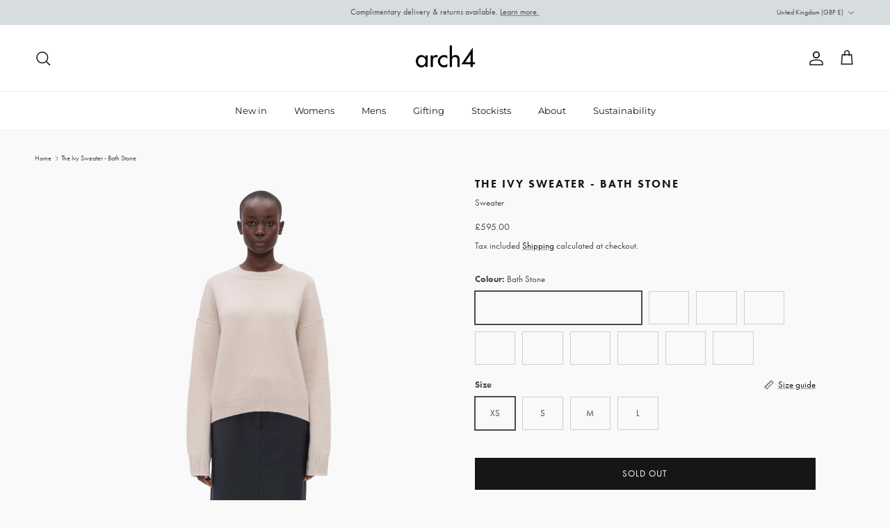

--- FILE ---
content_type: text/html; charset=utf-8
request_url: https://www.arch4.co.uk/products/the-ivy-bath-stone
body_size: 38865
content:
<!doctype html>
<html class="no-js" lang="en" dir="ltr">
<head><meta charset="utf-8">
<meta name="viewport" content="width=device-width,initial-scale=1">
<title>The Ivy Sweater - Bath Stone &ndash; arch4</title><link rel="canonical" href="https://www.arch4.co.uk/products/the-ivy-bath-stone"><link rel="icon" href="//www.arch4.co.uk/cdn/shop/files/arch4-favicon_32x32_7d17e246-4218-4b41-b3b9-cb14b7de63fc.webp?crop=center&height=48&v=1676029545&width=48" type="image/webp">
  <link rel="apple-touch-icon" href="//www.arch4.co.uk/cdn/shop/files/arch4-favicon_32x32_7d17e246-4218-4b41-b3b9-cb14b7de63fc.webp?crop=center&height=180&v=1676029545&width=180"><meta name="description" content="This crew neck jumper, in heavy-weight luxurious chunky knit cashmere, carefully and sustainably selected for its exceptional softness and rich texture. Featuring fully fashioned seams, with a slightly fitted cropped silhouette balanced by deliberately elongated sleeves and refined by a ribbed neckline, cuffs and hem. "><meta property="og:site_name" content="arch4">
<meta property="og:url" content="https://www.arch4.co.uk/products/the-ivy-bath-stone">
<meta property="og:title" content="The Ivy Sweater - Bath Stone">
<meta property="og:type" content="product">
<meta property="og:description" content="This crew neck jumper, in heavy-weight luxurious chunky knit cashmere, carefully and sustainably selected for its exceptional softness and rich texture. Featuring fully fashioned seams, with a slightly fitted cropped silhouette balanced by deliberately elongated sleeves and refined by a ribbed neckline, cuffs and hem. "><meta property="og:image" content="http://www.arch4.co.uk/cdn/shop/files/THE_IVY__BATH_STONE_front.jpg?crop=center&height=1200&v=1740688601&width=1200">
  <meta property="og:image:secure_url" content="https://www.arch4.co.uk/cdn/shop/files/THE_IVY__BATH_STONE_front.jpg?crop=center&height=1200&v=1740688601&width=1200">
  <meta property="og:image:width" content="3840">
  <meta property="og:image:height" content="5760"><meta property="og:price:amount" content="595.00">
  <meta property="og:price:currency" content="GBP"><meta name="twitter:card" content="summary_large_image">
<meta name="twitter:title" content="The Ivy Sweater - Bath Stone">
<meta name="twitter:description" content="This crew neck jumper, in heavy-weight luxurious chunky knit cashmere, carefully and sustainably selected for its exceptional softness and rich texture. Featuring fully fashioned seams, with a slightly fitted cropped silhouette balanced by deliberately elongated sleeves and refined by a ribbed neckline, cuffs and hem. ">
<style>@font-face {
  font-family: Montserrat;
  font-weight: 300;
  font-style: normal;
  font-display: fallback;
  src: url("//www.arch4.co.uk/cdn/fonts/montserrat/montserrat_n3.29e699231893fd243e1620595067294bb067ba2a.woff2") format("woff2"),
       url("//www.arch4.co.uk/cdn/fonts/montserrat/montserrat_n3.64ed56f012a53c08a49d49bd7e0c8d2f46119150.woff") format("woff");
}
@font-face {
  font-family: Montserrat;
  font-weight: 400;
  font-style: normal;
  font-display: fallback;
  src: url("//www.arch4.co.uk/cdn/fonts/montserrat/montserrat_n4.81949fa0ac9fd2021e16436151e8eaa539321637.woff2") format("woff2"),
       url("//www.arch4.co.uk/cdn/fonts/montserrat/montserrat_n4.a6c632ca7b62da89c3594789ba828388aac693fe.woff") format("woff");
}
@font-face {
  font-family: Montserrat;
  font-weight: 500;
  font-style: normal;
  font-display: fallback;
  src: url("//www.arch4.co.uk/cdn/fonts/montserrat/montserrat_n5.07ef3781d9c78c8b93c98419da7ad4fbeebb6635.woff2") format("woff2"),
       url("//www.arch4.co.uk/cdn/fonts/montserrat/montserrat_n5.adf9b4bd8b0e4f55a0b203cdd84512667e0d5e4d.woff") format("woff");
}
@font-face {
  font-family: Montserrat;
  font-weight: 300;
  font-style: italic;
  font-display: fallback;
  src: url("//www.arch4.co.uk/cdn/fonts/montserrat/montserrat_i3.9cfee8ab0b9b229ed9a7652dff7d786e45a01df2.woff2") format("woff2"),
       url("//www.arch4.co.uk/cdn/fonts/montserrat/montserrat_i3.68df04ba4494b4612ed6f9bf46b6c06246fa2fa4.woff") format("woff");
}
@font-face {
  font-family: Montserrat;
  font-weight: 400;
  font-style: italic;
  font-display: fallback;
  src: url("//www.arch4.co.uk/cdn/fonts/montserrat/montserrat_i4.5a4ea298b4789e064f62a29aafc18d41f09ae59b.woff2") format("woff2"),
       url("//www.arch4.co.uk/cdn/fonts/montserrat/montserrat_i4.072b5869c5e0ed5b9d2021e4c2af132e16681ad2.woff") format("woff");
}
@font-face {
  font-family: Montserrat;
  font-weight: 200;
  font-style: normal;
  font-display: fallback;
  src: url("//www.arch4.co.uk/cdn/fonts/montserrat/montserrat_n2.6158a4b6474a580592572fe30f04d0efe5adcbe8.woff2") format("woff2"),
       url("//www.arch4.co.uk/cdn/fonts/montserrat/montserrat_n2.e4b01871223c147c2b91e7b86462152be4d7b524.woff") format("woff");
}
@font-face {
  font-family: Montserrat;
  font-weight: 400;
  font-style: normal;
  font-display: fallback;
  src: url("//www.arch4.co.uk/cdn/fonts/montserrat/montserrat_n4.81949fa0ac9fd2021e16436151e8eaa539321637.woff2") format("woff2"),
       url("//www.arch4.co.uk/cdn/fonts/montserrat/montserrat_n4.a6c632ca7b62da89c3594789ba828388aac693fe.woff") format("woff");
}
@font-face {
  font-family: Montserrat;
  font-weight: 400;
  font-style: normal;
  font-display: fallback;
  src: url("//www.arch4.co.uk/cdn/fonts/montserrat/montserrat_n4.81949fa0ac9fd2021e16436151e8eaa539321637.woff2") format("woff2"),
       url("//www.arch4.co.uk/cdn/fonts/montserrat/montserrat_n4.a6c632ca7b62da89c3594789ba828388aac693fe.woff") format("woff");
}
@font-face {
  font-family: Montserrat;
  font-weight: 600;
  font-style: normal;
  font-display: fallback;
  src: url("//www.arch4.co.uk/cdn/fonts/montserrat/montserrat_n6.1326b3e84230700ef15b3a29fb520639977513e0.woff2") format("woff2"),
       url("//www.arch4.co.uk/cdn/fonts/montserrat/montserrat_n6.652f051080eb14192330daceed8cd53dfdc5ead9.woff") format("woff");
}
:root {
  --page-container-width:          1420px;
  --reading-container-width:       720px;
  --divider-opacity:               0.14;
  --gutter-large:                  30px;
  --gutter-desktop:                20px;
  --gutter-mobile:                 16px;
  --section-padding:               50px;
  --larger-section-padding:        80px;
  --larger-section-padding-mobile: 60px;
  --largest-section-padding:       110px;
  --aos-animate-duration:          0.6s;

  --base-font-family:              Montserrat, sans-serif;
  --base-font-weight:              300;
  --base-font-style:               normal;
  --heading-font-family:           Montserrat, sans-serif;
  --heading-font-weight:           200;
  --heading-font-style:            normal;
  --heading-font-letter-spacing:   normal;
  --logo-font-family:              Montserrat, sans-serif;
  --logo-font-weight:              400;
  --logo-font-style:               normal;
  --nav-font-family:               Montserrat, sans-serif;
  --nav-font-weight:               400;
  --nav-font-style:                normal;

  --base-text-size:13px;
  --base-line-height:              1.6;
  --input-text-size:16px;
  --smaller-text-size-1:10px;
  --smaller-text-size-2:14px;
  --smaller-text-size-3:10px;
  --smaller-text-size-4:9px;
  --larger-text-size:16px;
  --super-large-text-size:28px;
  --super-large-mobile-text-size:13px;
  --larger-mobile-text-size:13px;
  --logo-text-size:24px;--btn-letter-spacing: 0.08em;
    --btn-text-transform: uppercase;
    --button-text-size: 11px;
    --quickbuy-button-text-size: 11;
    --small-feature-link-font-size: 0.75em;
    --input-btn-padding-top: 1.2em;
    --input-btn-padding-bottom: 1.2em;--heading-text-transform:uppercase;
  --nav-text-size:                      13px;
  --mobile-menu-font-weight:            inherit;

  --body-bg-color:                      249 249 249;
  --bg-color:                           249 249 249;
  --body-text-color:                    75 75 77;
  --text-color:                         75 75 77;

  --header-text-col:                    #171616;--header-text-hover-col:             var(--main-nav-link-hover-col);--header-bg-col:                     #ffffff;
  --heading-color:                     23 22 22;
  --body-heading-color:                23 22 22;
  --heading-divider-col:               #ececec;

  --logo-col:                          #171616;
  --main-nav-bg:                       #ffffff;
  --main-nav-link-col:                 #171616;
  --main-nav-link-hover-col:           #5c5c5c;
  --main-nav-link-featured-col:        #ce1e1e;

  --link-color:                        23 22 22;
  --body-link-color:                   23 22 22;

  --btn-bg-color:                        23 22 22;
  --btn-bg-hover-color:                  92 92 92;
  --btn-border-color:                    23 22 22;
  --btn-border-hover-color:              92 92 92;
  --btn-text-color:                      255 255 255;
  --btn-text-hover-color:                255 255 255;--btn-alt-bg-color:                    255 255 255;
  --btn-alt-text-color:                  23 22 22;
  --btn-alt-border-color:                23 22 22;
  --btn-alt-border-hover-color:          23 22 22;--btn-ter-bg-color:                    229 229 229;
  --btn-ter-text-color:                  25 25 25;
  --btn-ter-bg-hover-color:              23 22 22;
  --btn-ter-text-hover-color:            255 255 255;--btn-border-radius: 0;
    --btn-inspired-border-radius: 0;--color-scheme-default:                             #f9f9f9;
  --color-scheme-default-color:                       249 249 249;
  --color-scheme-default-text-color:                  75 75 77;
  --color-scheme-default-head-color:                  23 22 22;
  --color-scheme-default-link-color:                  23 22 22;
  --color-scheme-default-btn-text-color:              255 255 255;
  --color-scheme-default-btn-text-hover-color:        255 255 255;
  --color-scheme-default-btn-bg-color:                23 22 22;
  --color-scheme-default-btn-bg-hover-color:          92 92 92;
  --color-scheme-default-btn-border-color:            23 22 22;
  --color-scheme-default-btn-border-hover-color:      92 92 92;
  --color-scheme-default-btn-alt-text-color:          23 22 22;
  --color-scheme-default-btn-alt-bg-color:            255 255 255;
  --color-scheme-default-btn-alt-border-color:        23 22 22;
  --color-scheme-default-btn-alt-border-hover-color:  23 22 22;

  --color-scheme-1:                             #f7f7f7;
  --color-scheme-1-color:                       247 247 247;
  --color-scheme-1-text-color:                  75 75 77;
  --color-scheme-1-head-color:                  23 22 22;
  --color-scheme-1-link-color:                  206 30 30;
  --color-scheme-1-btn-text-color:              255 255 255;
  --color-scheme-1-btn-text-hover-color:        255 255 255;
  --color-scheme-1-btn-bg-color:                23 22 22;
  --color-scheme-1-btn-bg-hover-color:          92 92 92;
  --color-scheme-1-btn-border-color:            23 22 22;
  --color-scheme-1-btn-border-hover-color:      92 92 92;
  --color-scheme-1-btn-alt-text-color:          23 22 22;
  --color-scheme-1-btn-alt-bg-color:            255 255 255;
  --color-scheme-1-btn-alt-border-color:        23 22 22;
  --color-scheme-1-btn-alt-border-hover-color:  23 22 22;

  --color-scheme-2:                             #efefef;
  --color-scheme-2-color:                       239 239 239;
  --color-scheme-2-text-color:                  75 75 77;
  --color-scheme-2-head-color:                  23 22 22;
  --color-scheme-2-link-color:                  23 22 22;
  --color-scheme-2-btn-text-color:              255 255 255;
  --color-scheme-2-btn-text-hover-color:        255 255 255;
  --color-scheme-2-btn-bg-color:                23 22 22;
  --color-scheme-2-btn-bg-hover-color:          92 92 92;
  --color-scheme-2-btn-border-color:            23 22 22;
  --color-scheme-2-btn-border-hover-color:      92 92 92;
  --color-scheme-2-btn-alt-text-color:          23 22 22;
  --color-scheme-2-btn-alt-bg-color:            255 255 255;
  --color-scheme-2-btn-alt-border-color:        23 22 22;
  --color-scheme-2-btn-alt-border-hover-color:  23 22 22;

  /* Shop Pay payment terms */
  --payment-terms-background-color:    #f9f9f9;--quickbuy-bg: 249 249 249;--body-input-background-color:       rgb(var(--body-bg-color));
  --input-background-color:            rgb(var(--body-bg-color));
  --body-input-text-color:             var(--body-text-color);
  --input-text-color:                  var(--body-text-color);
  --body-input-border-color:           rgb(206, 206, 206);
  --input-border-color:                rgb(206, 206, 206);
  --input-border-color-hover:          rgb(153, 153, 154);
  --input-border-color-active:         rgb(75, 75, 77);

  --swatch-cross-svg:                  url("data:image/svg+xml,%3Csvg xmlns='http://www.w3.org/2000/svg' width='240' height='240' viewBox='0 0 24 24' fill='none' stroke='rgb(206, 206, 206)' stroke-width='0.09' preserveAspectRatio='none' %3E%3Cline x1='24' y1='0' x2='0' y2='24'%3E%3C/line%3E%3C/svg%3E");
  --swatch-cross-hover:                url("data:image/svg+xml,%3Csvg xmlns='http://www.w3.org/2000/svg' width='240' height='240' viewBox='0 0 24 24' fill='none' stroke='rgb(153, 153, 154)' stroke-width='0.09' preserveAspectRatio='none' %3E%3Cline x1='24' y1='0' x2='0' y2='24'%3E%3C/line%3E%3C/svg%3E");
  --swatch-cross-active:               url("data:image/svg+xml,%3Csvg xmlns='http://www.w3.org/2000/svg' width='240' height='240' viewBox='0 0 24 24' fill='none' stroke='rgb(75, 75, 77)' stroke-width='0.09' preserveAspectRatio='none' %3E%3Cline x1='24' y1='0' x2='0' y2='24'%3E%3C/line%3E%3C/svg%3E");

  --footer-divider-col:                #ececec;
  --footer-text-col:                   255 255 255;
  --footer-heading-col:                255 255 255;
  --footer-bg-col:                     23 22 22;--product-label-overlay-justify: flex-end;--product-label-overlay-align: flex-end;--product-label-overlay-reduction-text:   #171616;
  --product-label-overlay-reduction-bg:     #efefef;
  --product-label-overlay-reduction-text-weight: inherit;
  --product-label-overlay-stock-text:       #171616;
  --product-label-overlay-stock-bg:         #efefef;
  --product-label-overlay-new-text:         #171616;
  --product-label-overlay-new-bg:           #efefef;
  --product-label-overlay-meta-text:        #171616;
  --product-label-overlay-meta-bg:          #efefef;
  --product-label-sale-text:                #ce1e1e;
  --product-label-sold-text:                #5c5c5c;
  --product-label-preorder-text:            #ce1e1e;

  --product-block-crop-align:               center;

  
  --product-block-price-align:              flex-start;
  --product-block-price-item-margin-start:  initial;
  --product-block-price-item-margin-end:    .5rem;
  

  

  --collection-block-image-position:   center center;

  --swatch-picker-image-size:          42px;
  --swatch-crop-align:                 center center;

  --image-overlay-text-color:          255 255 255;--image-overlay-bg:                  rgba(0, 0, 0, 0.24);
  --image-overlay-shadow-start:        rgb(0 0 0 / 0.32);
  --image-overlay-box-opacity:         0.88;--product-inventory-ok-box-color:            rgba(0,0,0,0);
  --product-inventory-ok-text-color:           #171616;
  --product-inventory-ok-icon-box-fill-color:  none;
  --product-inventory-low-box-color:           rgba(0,0,0,0);
  --product-inventory-low-text-color:          #171616;
  --product-inventory-low-icon-box-fill-color: none;
  --product-inventory-low-text-color-channels: 23, 22, 22;
  --product-inventory-ok-text-color-channels:  23, 22, 22;

  --rating-star-color: 23 22 22;--overlay-align-left: start;
    --overlay-align-right: end;}html[dir=rtl] {
  --overlay-right-text-m-left: 0;
  --overlay-right-text-m-right: auto;
  --overlay-left-shadow-left-left: 15%;
  --overlay-left-shadow-left-right: -50%;
  --overlay-left-shadow-right-left: -85%;
  --overlay-left-shadow-right-right: 0;
}.image-overlay--bg-box .text-overlay .text-overlay__text {
    --image-overlay-box-bg: 249 249 249;
    --heading-color: var(--body-heading-color);
    --text-color: var(--body-text-color);
    --link-color: var(--body-link-color);
  }::selection {
    background: rgb(var(--body-heading-color));
    color: rgb(var(--body-bg-color));
  }
  ::-moz-selection {
    background: rgb(var(--body-heading-color));
    color: rgb(var(--body-bg-color));
  }.navigation .h1 {
  color: inherit !important;
}.use-color-scheme--default {
  --product-label-sale-text:           #ce1e1e;
  --product-label-sold-text:           #5c5c5c;
  --product-label-preorder-text:       #ce1e1e;
  --input-background-color:            rgb(var(--body-bg-color));
  --input-text-color:                  var(--body-input-text-color);
  --input-border-color:                rgb(206, 206, 206);
  --input-border-color-hover:          rgb(153, 153, 154);
  --input-border-color-active:         rgb(75, 75, 77);
}</style>

  <link href="//www.arch4.co.uk/cdn/shop/t/53/assets/main.css?v=59812818702299870031769083498" rel="stylesheet" type="text/css" media="all" />
<link rel="stylesheet" href="//www.arch4.co.uk/cdn/shop/t/53/assets/swatches.css?v=42738621398579687891769083498" media="print" onload="this.media='all'"><link rel="preload" as="font" href="//www.arch4.co.uk/cdn/fonts/montserrat/montserrat_n3.29e699231893fd243e1620595067294bb067ba2a.woff2" type="font/woff2" crossorigin><link rel="preload" as="font" href="//www.arch4.co.uk/cdn/fonts/montserrat/montserrat_n2.6158a4b6474a580592572fe30f04d0efe5adcbe8.woff2" type="font/woff2" crossorigin><script>
    document.documentElement.className = document.documentElement.className.replace('no-js', 'js');

    window.theme = {
      info: {
        name: 'Symmetry',
        version: '8.1.0'
      },
      device: {
        hasTouch: window.matchMedia('(any-pointer: coarse)').matches,
        hasHover: window.matchMedia('(hover: hover)').matches
      },
      mediaQueries: {
        md: '(min-width: 768px)',
        productMediaCarouselBreak: '(min-width: 1041px)'
      },
      routes: {
        base: 'https://www.arch4.co.uk',
        cart: '/cart',
        cartAdd: '/cart/add.js',
        cartUpdate: '/cart/update.js',
        predictiveSearch: '/search/suggest'
      },
      strings: {
        cartTermsConfirmation: "You must agree to the terms and conditions before continuing.",
        cartItemsQuantityError: "You can only add [QUANTITY] of this item to your cart.",
        generalSearchViewAll: "View all search results",
        noStock: "Sold out",
        noVariant: "Unavailable",
        productsProductChooseA: "Choose a",
        generalSearchPages: "Pages",
        generalSearchNoResultsWithoutTerms: "Sorry, we couldnʼt find any results",
        shippingCalculator: {
          singleRate: "There is one shipping rate for this destination:",
          multipleRates: "There are multiple shipping rates for this destination:",
          noRates: "We do not ship to this destination."
        },
        regularPrice: "Regular price",
        salePrice: "Sale price"
      },
      settings: {
        moneyWithCurrencyFormat: "£{{amount}} GBP",
        cartType: "drawer",
        afterAddToCart: "drawer",
        quickbuyStyle: "button",
        externalLinksNewTab: true,
        internalLinksSmoothScroll: true
      }
    }

    theme.inlineNavigationCheck = function() {
      var pageHeader = document.querySelector('.pageheader'),
          inlineNavContainer = pageHeader.querySelector('.logo-area__left__inner'),
          inlineNav = inlineNavContainer.querySelector('.navigation--left');
      if (inlineNav && getComputedStyle(inlineNav).display != 'none') {
        var inlineMenuCentered = document.querySelector('.pageheader--layout-inline-menu-center'),
            logoContainer = document.querySelector('.logo-area__middle__inner');
        if(inlineMenuCentered) {
          var rightWidth = document.querySelector('.logo-area__right__inner').clientWidth,
              middleWidth = logoContainer.clientWidth,
              logoArea = document.querySelector('.logo-area'),
              computedLogoAreaStyle = getComputedStyle(logoArea),
              logoAreaInnerWidth = logoArea.clientWidth - Math.ceil(parseFloat(computedLogoAreaStyle.paddingLeft)) - Math.ceil(parseFloat(computedLogoAreaStyle.paddingRight)),
              availableNavWidth = logoAreaInnerWidth - Math.max(rightWidth, middleWidth) * 2 - 40;
          inlineNavContainer.style.maxWidth = availableNavWidth + 'px';
        }

        var firstInlineNavLink = inlineNav.querySelector('.navigation__item:first-child'),
            lastInlineNavLink = inlineNav.querySelector('.navigation__item:last-child');
        if (lastInlineNavLink) {
          var inlineNavWidth = null;
          if(document.querySelector('html[dir=rtl]')) {
            inlineNavWidth = firstInlineNavLink.offsetLeft - lastInlineNavLink.offsetLeft + firstInlineNavLink.offsetWidth;
          } else {
            inlineNavWidth = lastInlineNavLink.offsetLeft - firstInlineNavLink.offsetLeft + lastInlineNavLink.offsetWidth;
          }
          if (inlineNavContainer.offsetWidth >= inlineNavWidth) {
            pageHeader.classList.add('pageheader--layout-inline-permitted');
            var tallLogo = logoContainer.clientHeight > lastInlineNavLink.clientHeight + 20;
            if (tallLogo) {
              inlineNav.classList.add('navigation--tight-underline');
            } else {
              inlineNav.classList.remove('navigation--tight-underline');
            }
          } else {
            pageHeader.classList.remove('pageheader--layout-inline-permitted');
          }
        }
      }
    };

    theme.setInitialHeaderHeightProperty = () => {
      const section = document.querySelector('.section-header');
      if (section) {
        document.documentElement.style.setProperty('--theme-header-height', Math.ceil(section.clientHeight) + 'px');
      }
    };
  </script>

  <script src="//www.arch4.co.uk/cdn/shop/t/53/assets/main.js?v=34553142760007148111769083498" defer></script>
    <script src="//www.arch4.co.uk/cdn/shop/t/53/assets/animate-on-scroll.js?v=15249566486942820451769083498" defer></script>
    <link href="//www.arch4.co.uk/cdn/shop/t/53/assets/animate-on-scroll.css?v=135962721104954213331769083498" rel="stylesheet" type="text/css" media="all" />
  

  <script>window.performance && window.performance.mark && window.performance.mark('shopify.content_for_header.start');</script><meta name="facebook-domain-verification" content="29ltugqc9kjtzhqadajnj76lu0vg8q">
<meta name="facebook-domain-verification" content="lkf25fbywp5sa4nlk4zutgrswmmw5x">
<meta name="google-site-verification" content="VcJbzBWSyOiy4t0KDjZXHJ8lnzdF-QVY718-fZDvsRg">
<meta id="shopify-digital-wallet" name="shopify-digital-wallet" content="/68873814325/digital_wallets/dialog">
<meta name="shopify-checkout-api-token" content="47e5cd7c8b7246c6db1a7d91bc708293">
<meta id="in-context-paypal-metadata" data-shop-id="68873814325" data-venmo-supported="false" data-environment="production" data-locale="en_US" data-paypal-v4="true" data-currency="GBP">
<link rel="alternate" type="application/json+oembed" href="https://www.arch4.co.uk/products/the-ivy-bath-stone.oembed">
<script async="async" src="/checkouts/internal/preloads.js?locale=en-GB"></script>
<link rel="preconnect" href="https://shop.app" crossorigin="anonymous">
<script async="async" src="https://shop.app/checkouts/internal/preloads.js?locale=en-GB&shop_id=68873814325" crossorigin="anonymous"></script>
<script id="apple-pay-shop-capabilities" type="application/json">{"shopId":68873814325,"countryCode":"GB","currencyCode":"GBP","merchantCapabilities":["supports3DS"],"merchantId":"gid:\/\/shopify\/Shop\/68873814325","merchantName":"arch4","requiredBillingContactFields":["postalAddress","email","phone"],"requiredShippingContactFields":["postalAddress","email","phone"],"shippingType":"shipping","supportedNetworks":["visa","maestro","masterCard","amex","discover","elo"],"total":{"type":"pending","label":"arch4","amount":"1.00"},"shopifyPaymentsEnabled":true,"supportsSubscriptions":true}</script>
<script id="shopify-features" type="application/json">{"accessToken":"47e5cd7c8b7246c6db1a7d91bc708293","betas":["rich-media-storefront-analytics"],"domain":"www.arch4.co.uk","predictiveSearch":true,"shopId":68873814325,"locale":"en"}</script>
<script>var Shopify = Shopify || {};
Shopify.shop = "arch-4.myshopify.com";
Shopify.locale = "en";
Shopify.currency = {"active":"GBP","rate":"1.0"};
Shopify.country = "GB";
Shopify.theme = {"name":"Symmetry - Oblong Edit [Updated Jan 22]","id":182766010746,"schema_name":"Symmetry","schema_version":"8.1.0","theme_store_id":568,"role":"main"};
Shopify.theme.handle = "null";
Shopify.theme.style = {"id":null,"handle":null};
Shopify.cdnHost = "www.arch4.co.uk/cdn";
Shopify.routes = Shopify.routes || {};
Shopify.routes.root = "/";</script>
<script type="module">!function(o){(o.Shopify=o.Shopify||{}).modules=!0}(window);</script>
<script>!function(o){function n(){var o=[];function n(){o.push(Array.prototype.slice.apply(arguments))}return n.q=o,n}var t=o.Shopify=o.Shopify||{};t.loadFeatures=n(),t.autoloadFeatures=n()}(window);</script>
<script>
  window.ShopifyPay = window.ShopifyPay || {};
  window.ShopifyPay.apiHost = "shop.app\/pay";
  window.ShopifyPay.redirectState = null;
</script>
<script id="shop-js-analytics" type="application/json">{"pageType":"product"}</script>
<script defer="defer" async type="module" src="//www.arch4.co.uk/cdn/shopifycloud/shop-js/modules/v2/client.init-shop-cart-sync_BT-GjEfc.en.esm.js"></script>
<script defer="defer" async type="module" src="//www.arch4.co.uk/cdn/shopifycloud/shop-js/modules/v2/chunk.common_D58fp_Oc.esm.js"></script>
<script defer="defer" async type="module" src="//www.arch4.co.uk/cdn/shopifycloud/shop-js/modules/v2/chunk.modal_xMitdFEc.esm.js"></script>
<script type="module">
  await import("//www.arch4.co.uk/cdn/shopifycloud/shop-js/modules/v2/client.init-shop-cart-sync_BT-GjEfc.en.esm.js");
await import("//www.arch4.co.uk/cdn/shopifycloud/shop-js/modules/v2/chunk.common_D58fp_Oc.esm.js");
await import("//www.arch4.co.uk/cdn/shopifycloud/shop-js/modules/v2/chunk.modal_xMitdFEc.esm.js");

  window.Shopify.SignInWithShop?.initShopCartSync?.({"fedCMEnabled":true,"windoidEnabled":true});

</script>
<script>
  window.Shopify = window.Shopify || {};
  if (!window.Shopify.featureAssets) window.Shopify.featureAssets = {};
  window.Shopify.featureAssets['shop-js'] = {"shop-cart-sync":["modules/v2/client.shop-cart-sync_DZOKe7Ll.en.esm.js","modules/v2/chunk.common_D58fp_Oc.esm.js","modules/v2/chunk.modal_xMitdFEc.esm.js"],"init-fed-cm":["modules/v2/client.init-fed-cm_B6oLuCjv.en.esm.js","modules/v2/chunk.common_D58fp_Oc.esm.js","modules/v2/chunk.modal_xMitdFEc.esm.js"],"shop-cash-offers":["modules/v2/client.shop-cash-offers_D2sdYoxE.en.esm.js","modules/v2/chunk.common_D58fp_Oc.esm.js","modules/v2/chunk.modal_xMitdFEc.esm.js"],"shop-login-button":["modules/v2/client.shop-login-button_QeVjl5Y3.en.esm.js","modules/v2/chunk.common_D58fp_Oc.esm.js","modules/v2/chunk.modal_xMitdFEc.esm.js"],"pay-button":["modules/v2/client.pay-button_DXTOsIq6.en.esm.js","modules/v2/chunk.common_D58fp_Oc.esm.js","modules/v2/chunk.modal_xMitdFEc.esm.js"],"shop-button":["modules/v2/client.shop-button_DQZHx9pm.en.esm.js","modules/v2/chunk.common_D58fp_Oc.esm.js","modules/v2/chunk.modal_xMitdFEc.esm.js"],"avatar":["modules/v2/client.avatar_BTnouDA3.en.esm.js"],"init-windoid":["modules/v2/client.init-windoid_CR1B-cfM.en.esm.js","modules/v2/chunk.common_D58fp_Oc.esm.js","modules/v2/chunk.modal_xMitdFEc.esm.js"],"init-shop-for-new-customer-accounts":["modules/v2/client.init-shop-for-new-customer-accounts_C_vY_xzh.en.esm.js","modules/v2/client.shop-login-button_QeVjl5Y3.en.esm.js","modules/v2/chunk.common_D58fp_Oc.esm.js","modules/v2/chunk.modal_xMitdFEc.esm.js"],"init-shop-email-lookup-coordinator":["modules/v2/client.init-shop-email-lookup-coordinator_BI7n9ZSv.en.esm.js","modules/v2/chunk.common_D58fp_Oc.esm.js","modules/v2/chunk.modal_xMitdFEc.esm.js"],"init-shop-cart-sync":["modules/v2/client.init-shop-cart-sync_BT-GjEfc.en.esm.js","modules/v2/chunk.common_D58fp_Oc.esm.js","modules/v2/chunk.modal_xMitdFEc.esm.js"],"shop-toast-manager":["modules/v2/client.shop-toast-manager_DiYdP3xc.en.esm.js","modules/v2/chunk.common_D58fp_Oc.esm.js","modules/v2/chunk.modal_xMitdFEc.esm.js"],"init-customer-accounts":["modules/v2/client.init-customer-accounts_D9ZNqS-Q.en.esm.js","modules/v2/client.shop-login-button_QeVjl5Y3.en.esm.js","modules/v2/chunk.common_D58fp_Oc.esm.js","modules/v2/chunk.modal_xMitdFEc.esm.js"],"init-customer-accounts-sign-up":["modules/v2/client.init-customer-accounts-sign-up_iGw4briv.en.esm.js","modules/v2/client.shop-login-button_QeVjl5Y3.en.esm.js","modules/v2/chunk.common_D58fp_Oc.esm.js","modules/v2/chunk.modal_xMitdFEc.esm.js"],"shop-follow-button":["modules/v2/client.shop-follow-button_CqMgW2wH.en.esm.js","modules/v2/chunk.common_D58fp_Oc.esm.js","modules/v2/chunk.modal_xMitdFEc.esm.js"],"checkout-modal":["modules/v2/client.checkout-modal_xHeaAweL.en.esm.js","modules/v2/chunk.common_D58fp_Oc.esm.js","modules/v2/chunk.modal_xMitdFEc.esm.js"],"shop-login":["modules/v2/client.shop-login_D91U-Q7h.en.esm.js","modules/v2/chunk.common_D58fp_Oc.esm.js","modules/v2/chunk.modal_xMitdFEc.esm.js"],"lead-capture":["modules/v2/client.lead-capture_BJmE1dJe.en.esm.js","modules/v2/chunk.common_D58fp_Oc.esm.js","modules/v2/chunk.modal_xMitdFEc.esm.js"],"payment-terms":["modules/v2/client.payment-terms_Ci9AEqFq.en.esm.js","modules/v2/chunk.common_D58fp_Oc.esm.js","modules/v2/chunk.modal_xMitdFEc.esm.js"]};
</script>
<script>(function() {
  var isLoaded = false;
  function asyncLoad() {
    if (isLoaded) return;
    isLoaded = true;
    var urls = ["https:\/\/iis.intercom.io\/widget.js?shop=arch-4.myshopify.com","https:\/\/d23dclunsivw3h.cloudfront.net\/redirect-app.js?shop=arch-4.myshopify.com","https:\/\/static.klaviyo.com\/onsite\/js\/klaviyo.js?company_id=YvAiuw\u0026shop=arch-4.myshopify.com","https:\/\/d3p29gcwgas9m8.cloudfront.net\/assets\/js\/index.js?shop=arch-4.myshopify.com","https:\/\/iis.intercom.io\/\/widget.js?shop=arch-4.myshopify.com","https:\/\/size-guides.esc-apps-cdn.com\/1764069296-app.arch-4.myshopify.com.js?shop=arch-4.myshopify.com"];
    for (var i = 0; i < urls.length; i++) {
      var s = document.createElement('script');
      s.type = 'text/javascript';
      s.async = true;
      s.src = urls[i];
      var x = document.getElementsByTagName('script')[0];
      x.parentNode.insertBefore(s, x);
    }
  };
  if(window.attachEvent) {
    window.attachEvent('onload', asyncLoad);
  } else {
    window.addEventListener('load', asyncLoad, false);
  }
})();</script>
<script id="__st">var __st={"a":68873814325,"offset":0,"reqid":"84ebe51f-5c92-472b-a2f6-c151ac565225-1769304049","pageurl":"www.arch4.co.uk\/products\/the-ivy-bath-stone","u":"4d81bf00b588","p":"product","rtyp":"product","rid":9622781198645};</script>
<script>window.ShopifyPaypalV4VisibilityTracking = true;</script>
<script id="captcha-bootstrap">!function(){'use strict';const t='contact',e='account',n='new_comment',o=[[t,t],['blogs',n],['comments',n],[t,'customer']],c=[[e,'customer_login'],[e,'guest_login'],[e,'recover_customer_password'],[e,'create_customer']],r=t=>t.map((([t,e])=>`form[action*='/${t}']:not([data-nocaptcha='true']) input[name='form_type'][value='${e}']`)).join(','),a=t=>()=>t?[...document.querySelectorAll(t)].map((t=>t.form)):[];function s(){const t=[...o],e=r(t);return a(e)}const i='password',u='form_key',d=['recaptcha-v3-token','g-recaptcha-response','h-captcha-response',i],f=()=>{try{return window.sessionStorage}catch{return}},m='__shopify_v',_=t=>t.elements[u];function p(t,e,n=!1){try{const o=window.sessionStorage,c=JSON.parse(o.getItem(e)),{data:r}=function(t){const{data:e,action:n}=t;return t[m]||n?{data:e,action:n}:{data:t,action:n}}(c);for(const[e,n]of Object.entries(r))t.elements[e]&&(t.elements[e].value=n);n&&o.removeItem(e)}catch(o){console.error('form repopulation failed',{error:o})}}const l='form_type',E='cptcha';function T(t){t.dataset[E]=!0}const w=window,h=w.document,L='Shopify',v='ce_forms',y='captcha';let A=!1;((t,e)=>{const n=(g='f06e6c50-85a8-45c8-87d0-21a2b65856fe',I='https://cdn.shopify.com/shopifycloud/storefront-forms-hcaptcha/ce_storefront_forms_captcha_hcaptcha.v1.5.2.iife.js',D={infoText:'Protected by hCaptcha',privacyText:'Privacy',termsText:'Terms'},(t,e,n)=>{const o=w[L][v],c=o.bindForm;if(c)return c(t,g,e,D).then(n);var r;o.q.push([[t,g,e,D],n]),r=I,A||(h.body.append(Object.assign(h.createElement('script'),{id:'captcha-provider',async:!0,src:r})),A=!0)});var g,I,D;w[L]=w[L]||{},w[L][v]=w[L][v]||{},w[L][v].q=[],w[L][y]=w[L][y]||{},w[L][y].protect=function(t,e){n(t,void 0,e),T(t)},Object.freeze(w[L][y]),function(t,e,n,w,h,L){const[v,y,A,g]=function(t,e,n){const i=e?o:[],u=t?c:[],d=[...i,...u],f=r(d),m=r(i),_=r(d.filter((([t,e])=>n.includes(e))));return[a(f),a(m),a(_),s()]}(w,h,L),I=t=>{const e=t.target;return e instanceof HTMLFormElement?e:e&&e.form},D=t=>v().includes(t);t.addEventListener('submit',(t=>{const e=I(t);if(!e)return;const n=D(e)&&!e.dataset.hcaptchaBound&&!e.dataset.recaptchaBound,o=_(e),c=g().includes(e)&&(!o||!o.value);(n||c)&&t.preventDefault(),c&&!n&&(function(t){try{if(!f())return;!function(t){const e=f();if(!e)return;const n=_(t);if(!n)return;const o=n.value;o&&e.removeItem(o)}(t);const e=Array.from(Array(32),(()=>Math.random().toString(36)[2])).join('');!function(t,e){_(t)||t.append(Object.assign(document.createElement('input'),{type:'hidden',name:u})),t.elements[u].value=e}(t,e),function(t,e){const n=f();if(!n)return;const o=[...t.querySelectorAll(`input[type='${i}']`)].map((({name:t})=>t)),c=[...d,...o],r={};for(const[a,s]of new FormData(t).entries())c.includes(a)||(r[a]=s);n.setItem(e,JSON.stringify({[m]:1,action:t.action,data:r}))}(t,e)}catch(e){console.error('failed to persist form',e)}}(e),e.submit())}));const S=(t,e)=>{t&&!t.dataset[E]&&(n(t,e.some((e=>e===t))),T(t))};for(const o of['focusin','change'])t.addEventListener(o,(t=>{const e=I(t);D(e)&&S(e,y())}));const B=e.get('form_key'),M=e.get(l),P=B&&M;t.addEventListener('DOMContentLoaded',(()=>{const t=y();if(P)for(const e of t)e.elements[l].value===M&&p(e,B);[...new Set([...A(),...v().filter((t=>'true'===t.dataset.shopifyCaptcha))])].forEach((e=>S(e,t)))}))}(h,new URLSearchParams(w.location.search),n,t,e,['guest_login'])})(!0,!0)}();</script>
<script integrity="sha256-4kQ18oKyAcykRKYeNunJcIwy7WH5gtpwJnB7kiuLZ1E=" data-source-attribution="shopify.loadfeatures" defer="defer" src="//www.arch4.co.uk/cdn/shopifycloud/storefront/assets/storefront/load_feature-a0a9edcb.js" crossorigin="anonymous"></script>
<script crossorigin="anonymous" defer="defer" src="//www.arch4.co.uk/cdn/shopifycloud/storefront/assets/shopify_pay/storefront-65b4c6d7.js?v=20250812"></script>
<script data-source-attribution="shopify.dynamic_checkout.dynamic.init">var Shopify=Shopify||{};Shopify.PaymentButton=Shopify.PaymentButton||{isStorefrontPortableWallets:!0,init:function(){window.Shopify.PaymentButton.init=function(){};var t=document.createElement("script");t.src="https://www.arch4.co.uk/cdn/shopifycloud/portable-wallets/latest/portable-wallets.en.js",t.type="module",document.head.appendChild(t)}};
</script>
<script data-source-attribution="shopify.dynamic_checkout.buyer_consent">
  function portableWalletsHideBuyerConsent(e){var t=document.getElementById("shopify-buyer-consent"),n=document.getElementById("shopify-subscription-policy-button");t&&n&&(t.classList.add("hidden"),t.setAttribute("aria-hidden","true"),n.removeEventListener("click",e))}function portableWalletsShowBuyerConsent(e){var t=document.getElementById("shopify-buyer-consent"),n=document.getElementById("shopify-subscription-policy-button");t&&n&&(t.classList.remove("hidden"),t.removeAttribute("aria-hidden"),n.addEventListener("click",e))}window.Shopify?.PaymentButton&&(window.Shopify.PaymentButton.hideBuyerConsent=portableWalletsHideBuyerConsent,window.Shopify.PaymentButton.showBuyerConsent=portableWalletsShowBuyerConsent);
</script>
<script data-source-attribution="shopify.dynamic_checkout.cart.bootstrap">document.addEventListener("DOMContentLoaded",(function(){function t(){return document.querySelector("shopify-accelerated-checkout-cart, shopify-accelerated-checkout")}if(t())Shopify.PaymentButton.init();else{new MutationObserver((function(e,n){t()&&(Shopify.PaymentButton.init(),n.disconnect())})).observe(document.body,{childList:!0,subtree:!0})}}));
</script>
<script id='scb4127' type='text/javascript' async='' src='https://www.arch4.co.uk/cdn/shopifycloud/privacy-banner/storefront-banner.js'></script><link id="shopify-accelerated-checkout-styles" rel="stylesheet" media="screen" href="https://www.arch4.co.uk/cdn/shopifycloud/portable-wallets/latest/accelerated-checkout-backwards-compat.css" crossorigin="anonymous">
<style id="shopify-accelerated-checkout-cart">
        #shopify-buyer-consent {
  margin-top: 1em;
  display: inline-block;
  width: 100%;
}

#shopify-buyer-consent.hidden {
  display: none;
}

#shopify-subscription-policy-button {
  background: none;
  border: none;
  padding: 0;
  text-decoration: underline;
  font-size: inherit;
  cursor: pointer;
}

#shopify-subscription-policy-button::before {
  box-shadow: none;
}

      </style>
<script id="sections-script" data-sections="related-products,footer" defer="defer" src="//www.arch4.co.uk/cdn/shop/t/53/compiled_assets/scripts.js?v=13774"></script>
<script>window.performance && window.performance.mark && window.performance.mark('shopify.content_for_header.end');</script>
<!-- CC Custom Head Start --><link rel="stylesheet" href="https://use.typekit.net/tdl4qki.css"><!-- CC Custom Head End --><!-- BEGIN app block: shopify://apps/sami-b2b-lock/blocks/app-embed/8d86a3b4-97b3-44ab-adc1-ec01c5a89da9 -->
 


  <script>

    window.Samita = window.Samita || {}
    Samita.SamitaLocksAccessParams = Samita.SamitaLocksAccessParams || {}
    Samita.SamitaLocksAccessParams.settings =  {"general":{"customcss":"div.lock__notificationTemplateWrapper {\n    margin: 80px auto !important;\n    padding: 80px 0 !important;\n}\n.lock__notificationBody img { display: none; }","price_atc":"plain_text","effect_button":"ripple","lock_image_url":"https://cdn.shopify.com/shopifycloud/web/assets/v1/vite/client/en/assets/ineligible404Illustration-DJzlZ34NTBCz.svg","collectFeedback":true,"limit_collections":false,"placeholder_message":false,"placeholder_templateLock":false},"template":{"text_color":"#000","btn_bg_color":"#000000","bg_placeholder":"#f3f3f3","btn_text_color":"#ffffff","bg_notification":"#fff","input_box_shadow":"#ccc","plain_text_color":"#230d0d","color_placeholder":"#000","button_priceAtc_bg":"#5487a0","input_passcode_color":"#000","button_priceAtc_color":"#fff","input_passcode_background":"#ffffff"}};
    Samita.SamitaLocksAccessParams.locks =  [{"access":1,"id":43935,"resources_conditional":{"ip":{"type":"whitelist","message":"This content is not available in your country","countries":[]},"type":["passcode"],"customer":{"logic":[[{"type":"tagged_with","value":null}]],"source":"rules","listManual":[]},"passcode":{"code":null,"message":"You need a password to access this content.","listCode":[]},"redirect":{"type":"login","modal":{"title":"Restricted Page","button":"Go to login","buttonUrl":"/account/login","description":"You need to log in to access this page"}},"secretLink":{"code":[],"links":[],"message":null,"resources":"products"},"checkoutLock":{"error":{"default":{"message":"Sorry, this item can’t be purchased","allProduct":"All products in this store cannot be checked out","customerIsLogin":"Checkout is available for guests only","productTagEqual":"Product {{ title }} has a tag that prevents checkout","customerTagEqual":"Your account has a tag that prevents checkout","customerEmailEqual":"Your email is not eligible for checkout","customerIsNotLogin":"You need to log in before proceeding with checkout","customerPhoneEqual":"Your phone is not eligible for checkout","productTagNotEqual":"Products must have a specific tag to proceed with checkout","selectProductEqual":"Product {{ title }} cannot be checked out","customerTagNotEqual":"Your account needs a specific tag to proceed with checkout","customerEmailContains":"Your email contains characters that prevent checkout","customerEmailNotEqual":"Your email is not eligible for checkout","customerPhoneNotEqual":"Your phone is not eligible for checkout","selectProductNotEqual":"Only certain products are eligible for checkout"}},"operator":"and","conditions":[{"value":null,"where":"EQUALS","select":"ALL","values":[]}]}},"advanced":{"language":{"active":false,"languages":[]},"dateRange":{"active":false,"endDate":"2025-12-20T12:45:27.230Z","startDate":"2025-12-19T12:45:27.230Z"},"hideHeaderFooter":false,"formRequestAccess":{"form":"default","title":"Request access","action":"request access!","active":false,"message":"You do not have access right?","shortcode":null}},"resources_lock":{"url":[null],"page":[],"type":"collections","blogs":{"active":"blogs","selectedBlogs":[],"selectedArticles":[]},"exclude":{"url":[],"active":false},"setting":["all"],"hideList":true,"products":[],"variants":[],"PreviewLink":"arch-4.myshopify.com/collections/private-sale","collections":{"435750011189":"collections"},"grandAccess":{"time":1,"interval":"hour"},"limitProduct":"manual","allowHomePage":true,"excludeProduct":{"list":[],"active":false}},"status":1}];
    Samita.SamitaLocksAccessParams.themeStoreId = Shopify.theme.theme_store_id;
    Samita.SamitaLocksAccessParams.ShopUrl = Shopify.shop;
    Samita.SamitaLocksAccessParams.features =  {"conditions_specific_products":-1,"isCreateAbleLock":true,"number_lock_to_add":-1,"login_to_view_products":true,"login_to_view_pages":true,"login_to_view_urls":true,"login_to_view_blogs":true,"login_to_view_collections":true,"login_to_view_whole_websites":true,"password_protect_pages_with_locks":true,"add_multiple_passcode":true,"secret_link_view_page":true,"exclude_specific_URLs":true,"login_view_price":true,"hide_product_and_collection":true,"hide_add_to_cart_price_and_btn":true,"redirect_to_any_page_url":true,"hide_price_on_gg_search":true,"select_blog_article_to_lock":true,"select_customer_for_lock":true,"exclude_product":true,"request_access":true,"integrateApp":true,"date_range":true,"country_restriction":true,"available_languages":true,"lock_variants":true,"checkout_lock":true};
    Samita.SamitaLocksAccessParams.themeInfo  = [{"id":143060926773,"name":"[ESC] LATEST - development (DO NOT EDIT)","role":"unpublished","theme_store_id":null,"selected":false},{"id":143063613749,"name":"Content Population 2023-01-26","role":"unpublished","theme_store_id":null,"selected":false},{"id":143524266293,"name":"Content Population 2023-02-01","role":"unpublished","theme_store_id":null,"selected":false},{"id":139596857653,"name":"[ESC] LATEST - master (DO NOT EDIT)","role":"unpublished","theme_store_id":null,"selected":false},{"id":144935846197,"name":"Swym Copy of Content Population 2023-02-01","role":"unpublished","theme_store_id":null,"selected":false},{"id":145762648373,"name":"[ESC] BACKUP - 2023-03-09","role":"unpublished","theme_store_id":null,"selected":false},{"id":145763533109,"name":"[ESC] LIVE - 2023-03-09","role":"unpublished","theme_store_id":null,"selected":false},{"id":139597709621,"name":"[ESC] feature/design-alignments (DO NOT EDIT)","role":"unpublished","theme_store_id":null,"selected":false},{"id":162824421685,"name":"[ESC] LIVE - 2023-11-08","role":"unpublished","theme_store_id":null,"selected":false},{"id":180998046074,"name":"[ESC] LIVE - 2023-11-08 (before SparkLayer)","role":"unpublished","theme_store_id":null,"selected":false},{"id":181186658682,"name":"[ESC] LIVE - 2023-11-08","role":"unpublished","theme_store_id":null,"selected":false},{"id":181258256762,"name":"Copy of Copy of Copy of [ESC] LIVE - 2023-11-08","role":"unpublished","theme_store_id":null,"selected":false},{"id":181468168570,"name":"Symmetry - Trial","role":"unpublished","theme_store_id":568,"selected":false,"theme_name":"Symmetry","theme_version":"8.1.0"},{"id":181812199802,"name":"BF/CM Theme: 25% Off Selected Styles","role":"unpublished","theme_store_id":null,"selected":false},{"id":182209020282,"name":"Symmetry - Oblong edit [Original]","role":"unpublished","theme_store_id":568,"selected":true,"theme_name":"Symmetry","theme_version":"8.1.0"},{"id":182766010746,"name":"Symmetry - Oblong Edit [Updated Jan 22]","role":"main","theme_store_id":568,"selected":false,"theme_name":"Symmetry","theme_version":"8.1.0"},{"id":182768632186,"name":"Copy of Symmetry - Oblong Edit [Updated Jan 22]","role":"unpublished","theme_store_id":568,"selected":false,"theme_name":"Symmetry"}];
    Samita.SamitaLocksAccessParams.appUrl = "https:\/\/lock.samita.io";
    Samita.SamitaLocksAccessParams.selector = {"theme_store_id":null,"theme_name":"default","product":{"price":".product__price, div[id*='price-template'], .product-details .product-pricing, .product-price, .product-detail__price.product-price, .price__container .price__regular, [data-section-id='product-template'] .product__price, ul[data-price], .price.price--large, dl[data-price], .product__content-header p.product__price, .product-single__prices, .product-single__meta .price-container, ul.product-single__meta-list.list--no-bullets.list--inline, form#AddToCartForm-product-template > p.product__price, .product-price > p.price.product-single__price.product-single__price-product-template, .info_content > p.product-single__price.product-single__price-nov-product-template, .product-form__info-item:nth-child(1) .product-form__info-content, p#product-price, .sh-price-wrapper, .prod-details-info-content h5.price, p.modal_price.product__price, .tt-product-single-info .tt-price, .product-info__price.js-price-wrapper, h3.product-single__price-text, .product-single__price-product-template, .modal_price .price__container, h2.h4-style.price-area, .product-details .product-pricing .product--price, span#productPrice-product-template, .product-single__meta .product-single__prices, .site-box-content span.price, .desc_blk .price, p.modal_price, .product-price.product-main-price, .ProductMeta__PriceList.Heading, .pricing.lht, div#price.detail-price, .h2.product-single__price span#productPrice, .product__price.h6, h2#ProductPrice, .product-submit span.product-price, .product-single__meta .product__price, .product-info__wrapper .product-price, .section.product_section p.modal_price, .product-price_wrapper .product-price, span#ProductPrice, div#product-price span#Main_price_data, ul.product-page--pricing, p#productPrice, div[data-price-wrapper], .product-details div#price, p.price--container, .product-details h2.offers, .price-container.text-money, .product-area__row.cc-animate-init .product-area__col.product-area__col--price, .product-form-block .product-price.product-price--large, .product__details .product__price, .product-meta__price-list-container, span#price-field","btnAtc":"button.button.product-selector__submit, button#AddToCart, .product-form__buttons button.product-form__submit, .product-form button.product__add-to-cart-button, .product__submit__buttons .btn--add-to-cart, .paymentButtonsWrapper button#AddToCart, form.product-form--wide button#AddToCart, .product-form__payment-container button.product-form__add-button, product-page--submit-action button#purchase, form[action='/cart/add'] button[data-cart-action='added'], input.add-to-cart","mainContent":"div#main, main#content, .is-beside-vertical-header, main#MainContent, main#main, .wrapper.main-content, main#site-main,.main-content"},"collection":{"productSelector":"card-product.card-product, .product-list__inner product-item.product-item, ul.grid.product-grid li.grid__item, .product-list-item, ul.grid.grid-cols-1 li.bg-primary-background, div#gf-products > div","collectionSelect":"div#product-grid .card-collection, .collection-list .collection-list__item, .collection-item, ul.grid.grid-cols-1 li.relative.bg-primary-background.w-full","price":"card-product.card-product .price.card-product__price, .product-item-meta__price-list-container, span.price, .product-price, .card-information .price, p.product-list-item-price, .relative .text-center.mt-1, .spf-product-card__price-wrapper","btnAtc":"card-product.card-product ul.list-unstyled, form.spf-product__form"},"searchPage":{"productSelector":"card-product.card-product, ul.grid.product-grid li.grid__item, .product-block, div#gf-products > div","price":"card-product.card-product .price.card-product__price, span.price, .card-information .price, .product-price, .spf-product-card__price-wrapper","btnAtc":"card-product.card-product ul.list-unstyled"},"otherPage":{"productSelector":"card-product.card-product, ul.grid.product-grid li.grid__item, .product-block, div#gf-products > div","collectionSelect":"div#product-grid .card-collection, .collection-list","price":"card-product.card-product .price.card-product__price, span.price, .card-information .price, .product-price, .spf-product-card__price-wrapper","btnAtc":"card-product.card-product ul.list-unstyled, form.spf-product__form"},"index":{"productSelector":"card-product.card-product, ul.grid.product-grid li.grid__item, .product-block, div#gf-products > div","collectionSelect":"div#product-grid .card-collection, .collection-list .collection-list__item","price":"card-product.card-product .price.card-product__price, span.price, .card-information .price, .product-price, .spf-product-card__price-wrapper","btnAtc":"card-product.card-product ul.list-unstyled, form.spf-product__form"}};
    Samita.SamitaLocksAccessParams.translation = {"default":{"general":{"Back":"Back","Submit":"Submit","Enter_passcode":"Enter passcode","Passcode_empty":"Passcode cant be empty !!","secret_lock_atc":"You cannot see the add to cart of this product !!","title_linkScret":"The link is locked !!","customer_lock_atc":"Button add to cart has been lock !!","secret_lock_price":"You cannot see the price of this product !!","Login_to_see_price":"Login to see price","Passcode_incorrect":"Passcode is incorrect !!","customer_lock_price":"Price had been locked !!","Login_to_Add_to_cart":"Login to Add to cart","notification_linkScret":"resource accessible only with secret link","This_resource_has_been_locked":"This resource has been locked","please_enter_passcode_to_unlock":"Please enter your passcode to unlock this resource"}}};
    Samita.SamitaLocksAccessParams.locale = "en";
    Samita.SamitaLocksAccessParams.current_locale = "en";
    Samita.SamitaLocksAccessParams.ListHandle = [];
    Samita.SamitaLocksAccessParams.ProductsLoad = [];
    Samita.SamitaLocksAccessParams.proxy_url = "/apps/samita-lock"
    Samita.SamitaLocksAccessParams.tokenStorefrontSamiLock = "7ebab066b1eb1674f4e8869a9d453981";

    if(window?.Shopify?.designMode){
        window.Samita.SamitaLocksAccessParams.locks = [];
    }

    
      document.querySelector('html').classList.add('smt-loadding');
    

    
    

    

    


    Samita.SamitaLocksAccessParams.product ={"id":9622781198645,"title":"The Ivy Sweater - Bath Stone","handle":"the-ivy-bath-stone","description":"\u003cp\u003eThis crew neck jumper, in heavy-weight luxurious chunky knit cashmere, carefully and sustainably selected for its exceptional softness and rich texture. Featuring fully fashioned seams, with a slightly fitted cropped silhouette balanced by deliberately elongated sleeves and refined by a ribbed neckline, cuffs and hem.\u003c\/p\u003e\n\u003cp\u003e\u003cmeta charset=\"utf-8\"\u003e\u003cmeta charset=\"utf-8\"\u003e\u003cem\u003eModel is 180cm \/ 5' 11\" and wears size Small.\u003c\/em\u003e\u003cbr\u003e\u003c\/p\u003e","published_at":"2024-06-05T12:44:53+01:00","created_at":"2024-06-05T12:43:52+01:00","vendor":"arch4","type":"Sweater","tags":["AW23","Chunky Knit","Chunky Knit Cashmere","Jumper","jumpers","size-chart-1","Sweaters","Womens","womens black friday"],"price":59500,"price_min":59500,"price_max":59500,"available":false,"price_varies":false,"compare_at_price":null,"compare_at_price_min":0,"compare_at_price_max":0,"compare_at_price_varies":false,"variants":[{"id":49482046996789,"title":"Bath Stone \/ XS","option1":"Bath Stone","option2":"XS","option3":null,"sku":null,"requires_shipping":true,"taxable":true,"featured_image":null,"available":false,"name":"The Ivy Sweater - Bath Stone - Bath Stone \/ XS","public_title":"Bath Stone \/ XS","options":["Bath Stone","XS"],"price":59500,"weight":0,"compare_at_price":null,"inventory_management":"shopify","barcode":null,"requires_selling_plan":false,"selling_plan_allocations":[]},{"id":49482047029557,"title":"Bath Stone \/ S","option1":"Bath Stone","option2":"S","option3":null,"sku":null,"requires_shipping":true,"taxable":true,"featured_image":null,"available":false,"name":"The Ivy Sweater - Bath Stone - Bath Stone \/ S","public_title":"Bath Stone \/ S","options":["Bath Stone","S"],"price":59500,"weight":0,"compare_at_price":null,"inventory_management":"shopify","barcode":null,"requires_selling_plan":false,"selling_plan_allocations":[]},{"id":49482047062325,"title":"Bath Stone \/ M","option1":"Bath Stone","option2":"M","option3":null,"sku":null,"requires_shipping":true,"taxable":true,"featured_image":null,"available":false,"name":"The Ivy Sweater - Bath Stone - Bath Stone \/ M","public_title":"Bath Stone \/ M","options":["Bath Stone","M"],"price":59500,"weight":0,"compare_at_price":null,"inventory_management":"shopify","barcode":null,"requires_selling_plan":false,"selling_plan_allocations":[]},{"id":49482047095093,"title":"Bath Stone \/ L","option1":"Bath Stone","option2":"L","option3":null,"sku":null,"requires_shipping":true,"taxable":true,"featured_image":null,"available":false,"name":"The Ivy Sweater - Bath Stone - Bath Stone \/ L","public_title":"Bath Stone \/ L","options":["Bath Stone","L"],"price":59500,"weight":0,"compare_at_price":null,"inventory_management":"shopify","barcode":null,"requires_selling_plan":false,"selling_plan_allocations":[]}],"images":["\/\/www.arch4.co.uk\/cdn\/shop\/files\/THE_IVY__BATH_STONE_front.jpg?v=1740688601","\/\/www.arch4.co.uk\/cdn\/shop\/files\/KNJP55_THEIVY_STONE_SIDE1.jpg?v=1740688601","\/\/www.arch4.co.uk\/cdn\/shop\/files\/THE_IVY__BATH_STONE_BACK.jpg?v=1740688601"],"featured_image":"\/\/www.arch4.co.uk\/cdn\/shop\/files\/THE_IVY__BATH_STONE_front.jpg?v=1740688601","options":["Colour","Size"],"media":[{"alt":null,"id":63611385741690,"position":1,"preview_image":{"aspect_ratio":0.667,"height":5760,"width":3840,"src":"\/\/www.arch4.co.uk\/cdn\/shop\/files\/THE_IVY__BATH_STONE_front.jpg?v=1740688601"},"aspect_ratio":0.667,"height":5760,"media_type":"image","src":"\/\/www.arch4.co.uk\/cdn\/shop\/files\/THE_IVY__BATH_STONE_front.jpg?v=1740688601","width":3840},{"alt":null,"id":63647348359546,"position":2,"preview_image":{"aspect_ratio":0.667,"height":5760,"width":3840,"src":"\/\/www.arch4.co.uk\/cdn\/shop\/files\/KNJP55_THEIVY_STONE_SIDE1.jpg?v=1740688601"},"aspect_ratio":0.667,"height":5760,"media_type":"image","src":"\/\/www.arch4.co.uk\/cdn\/shop\/files\/KNJP55_THEIVY_STONE_SIDE1.jpg?v=1740688601","width":3840},{"alt":null,"id":63611385774458,"position":3,"preview_image":{"aspect_ratio":0.667,"height":5760,"width":3840,"src":"\/\/www.arch4.co.uk\/cdn\/shop\/files\/THE_IVY__BATH_STONE_BACK.jpg?v=1740688601"},"aspect_ratio":0.667,"height":5760,"media_type":"image","src":"\/\/www.arch4.co.uk\/cdn\/shop\/files\/THE_IVY__BATH_STONE_BACK.jpg?v=1740688601","width":3840}],"requires_selling_plan":false,"selling_plan_groups":[],"content":"\u003cp\u003eThis crew neck jumper, in heavy-weight luxurious chunky knit cashmere, carefully and sustainably selected for its exceptional softness and rich texture. Featuring fully fashioned seams, with a slightly fitted cropped silhouette balanced by deliberately elongated sleeves and refined by a ribbed neckline, cuffs and hem.\u003c\/p\u003e\n\u003cp\u003e\u003cmeta charset=\"utf-8\"\u003e\u003cmeta charset=\"utf-8\"\u003e\u003cem\u003eModel is 180cm \/ 5' 11\" and wears size Small.\u003c\/em\u003e\u003cbr\u003e\u003c\/p\u003e"};
    Samita.SamitaLocksAccessParams.product.collections = [429422444853,677387993466,663403954554,663404118394,663404183930,663404315002,663404446074]
    

    
    
    
    Samita.SamitaLocksAccessParams.pageType = "product"
  </script>

  <style>
    html .lock__notificationTemplateWrapper{
      background: #fff !important;
    }

    html button#passcodebtn{
      background: #000000 !important;
      color: #ffffff !important;
    }

    html input#passcode{
      background: #ffffff !important;
      color: #000 !important;
      box-shadow:'0 0 10px 0'#ccc !important;
    }

    html input#passcode::placeholder{
      color: #000 !important;
      box-shadow:'0 0 10px 0'#ccc !important;
    }

    html button#backbtn{
      background: #000000 !important;
      color: #ffffff !important;
    }

    html .lock__placeholder{
      background: #f3f3f3 !important;
      color: #000 !important;
    }

    html .smt-plain-text{
      color: #230d0d !important;
      cursor:pointer;
    }

    html .smt-button{
      background: #5487a0 !important;
      color: #fff !important;
      cursor:pointer;
      padding: 10px 20px;
      border-radius: 5px;
      text-decoration: none !important;
    }

    html.smt-loadding{
      opacity:0 !important;
      visibility:hidden !important;
    }

    
      div.lock__notificationTemplateWrapper {
    margin: 80px auto !important;
    padding: 80px 0 !important;
}
.lock__notificationBody img { display: none; }
    
    
  </style>

  

<!-- END app block --><!-- BEGIN app block: shopify://apps/klaviyo-email-marketing-sms/blocks/klaviyo-onsite-embed/2632fe16-c075-4321-a88b-50b567f42507 -->












  <script async src="https://static.klaviyo.com/onsite/js/YvAiuw/klaviyo.js?company_id=YvAiuw"></script>
  <script>!function(){if(!window.klaviyo){window._klOnsite=window._klOnsite||[];try{window.klaviyo=new Proxy({},{get:function(n,i){return"push"===i?function(){var n;(n=window._klOnsite).push.apply(n,arguments)}:function(){for(var n=arguments.length,o=new Array(n),w=0;w<n;w++)o[w]=arguments[w];var t="function"==typeof o[o.length-1]?o.pop():void 0,e=new Promise((function(n){window._klOnsite.push([i].concat(o,[function(i){t&&t(i),n(i)}]))}));return e}}})}catch(n){window.klaviyo=window.klaviyo||[],window.klaviyo.push=function(){var n;(n=window._klOnsite).push.apply(n,arguments)}}}}();</script>

  
    <script id="viewed_product">
      if (item == null) {
        var _learnq = _learnq || [];

        var MetafieldReviews = null
        var MetafieldYotpoRating = null
        var MetafieldYotpoCount = null
        var MetafieldLooxRating = null
        var MetafieldLooxCount = null
        var okendoProduct = null
        var okendoProductReviewCount = null
        var okendoProductReviewAverageValue = null
        try {
          // The following fields are used for Customer Hub recently viewed in order to add reviews.
          // This information is not part of __kla_viewed. Instead, it is part of __kla_viewed_reviewed_items
          MetafieldReviews = {};
          MetafieldYotpoRating = null
          MetafieldYotpoCount = null
          MetafieldLooxRating = null
          MetafieldLooxCount = null

          okendoProduct = null
          // If the okendo metafield is not legacy, it will error, which then requires the new json formatted data
          if (okendoProduct && 'error' in okendoProduct) {
            okendoProduct = null
          }
          okendoProductReviewCount = okendoProduct ? okendoProduct.reviewCount : null
          okendoProductReviewAverageValue = okendoProduct ? okendoProduct.reviewAverageValue : null
        } catch (error) {
          console.error('Error in Klaviyo onsite reviews tracking:', error);
        }

        var item = {
          Name: "The Ivy Sweater - Bath Stone",
          ProductID: 9622781198645,
          Categories: ["Home page","Products T-Z","Women's AW23 Collection","Women's Cashmere Classics","Women's Cashmere Clothing","Women's Cashmere Sweaters","Women's Chunky Knit Cashmere"],
          ImageURL: "https://www.arch4.co.uk/cdn/shop/files/THE_IVY__BATH_STONE_front_grande.jpg?v=1740688601",
          URL: "https://www.arch4.co.uk/products/the-ivy-bath-stone",
          Brand: "arch4",
          Price: "£595.00",
          Value: "595.00",
          CompareAtPrice: "£0.00"
        };
        _learnq.push(['track', 'Viewed Product', item]);
        _learnq.push(['trackViewedItem', {
          Title: item.Name,
          ItemId: item.ProductID,
          Categories: item.Categories,
          ImageUrl: item.ImageURL,
          Url: item.URL,
          Metadata: {
            Brand: item.Brand,
            Price: item.Price,
            Value: item.Value,
            CompareAtPrice: item.CompareAtPrice
          },
          metafields:{
            reviews: MetafieldReviews,
            yotpo:{
              rating: MetafieldYotpoRating,
              count: MetafieldYotpoCount,
            },
            loox:{
              rating: MetafieldLooxRating,
              count: MetafieldLooxCount,
            },
            okendo: {
              rating: okendoProductReviewAverageValue,
              count: okendoProductReviewCount,
            }
          }
        }]);
      }
    </script>
  




  <script>
    window.klaviyoReviewsProductDesignMode = false
  </script>







<!-- END app block --><script src="https://cdn.shopify.com/extensions/019bc584-9ea7-72cb-83a5-ad8f9b690cd7/wholesale-lock-hide-price-111/assets/samitaLock.js" type="text/javascript" defer="defer"></script>
<link href="https://monorail-edge.shopifysvc.com" rel="dns-prefetch">
<script>(function(){if ("sendBeacon" in navigator && "performance" in window) {try {var session_token_from_headers = performance.getEntriesByType('navigation')[0].serverTiming.find(x => x.name == '_s').description;} catch {var session_token_from_headers = undefined;}var session_cookie_matches = document.cookie.match(/_shopify_s=([^;]*)/);var session_token_from_cookie = session_cookie_matches && session_cookie_matches.length === 2 ? session_cookie_matches[1] : "";var session_token = session_token_from_headers || session_token_from_cookie || "";function handle_abandonment_event(e) {var entries = performance.getEntries().filter(function(entry) {return /monorail-edge.shopifysvc.com/.test(entry.name);});if (!window.abandonment_tracked && entries.length === 0) {window.abandonment_tracked = true;var currentMs = Date.now();var navigation_start = performance.timing.navigationStart;var payload = {shop_id: 68873814325,url: window.location.href,navigation_start,duration: currentMs - navigation_start,session_token,page_type: "product"};window.navigator.sendBeacon("https://monorail-edge.shopifysvc.com/v1/produce", JSON.stringify({schema_id: "online_store_buyer_site_abandonment/1.1",payload: payload,metadata: {event_created_at_ms: currentMs,event_sent_at_ms: currentMs}}));}}window.addEventListener('pagehide', handle_abandonment_event);}}());</script>
<script id="web-pixels-manager-setup">(function e(e,d,r,n,o){if(void 0===o&&(o={}),!Boolean(null===(a=null===(i=window.Shopify)||void 0===i?void 0:i.analytics)||void 0===a?void 0:a.replayQueue)){var i,a;window.Shopify=window.Shopify||{};var t=window.Shopify;t.analytics=t.analytics||{};var s=t.analytics;s.replayQueue=[],s.publish=function(e,d,r){return s.replayQueue.push([e,d,r]),!0};try{self.performance.mark("wpm:start")}catch(e){}var l=function(){var e={modern:/Edge?\/(1{2}[4-9]|1[2-9]\d|[2-9]\d{2}|\d{4,})\.\d+(\.\d+|)|Firefox\/(1{2}[4-9]|1[2-9]\d|[2-9]\d{2}|\d{4,})\.\d+(\.\d+|)|Chrom(ium|e)\/(9{2}|\d{3,})\.\d+(\.\d+|)|(Maci|X1{2}).+ Version\/(15\.\d+|(1[6-9]|[2-9]\d|\d{3,})\.\d+)([,.]\d+|)( \(\w+\)|)( Mobile\/\w+|) Safari\/|Chrome.+OPR\/(9{2}|\d{3,})\.\d+\.\d+|(CPU[ +]OS|iPhone[ +]OS|CPU[ +]iPhone|CPU IPhone OS|CPU iPad OS)[ +]+(15[._]\d+|(1[6-9]|[2-9]\d|\d{3,})[._]\d+)([._]\d+|)|Android:?[ /-](13[3-9]|1[4-9]\d|[2-9]\d{2}|\d{4,})(\.\d+|)(\.\d+|)|Android.+Firefox\/(13[5-9]|1[4-9]\d|[2-9]\d{2}|\d{4,})\.\d+(\.\d+|)|Android.+Chrom(ium|e)\/(13[3-9]|1[4-9]\d|[2-9]\d{2}|\d{4,})\.\d+(\.\d+|)|SamsungBrowser\/([2-9]\d|\d{3,})\.\d+/,legacy:/Edge?\/(1[6-9]|[2-9]\d|\d{3,})\.\d+(\.\d+|)|Firefox\/(5[4-9]|[6-9]\d|\d{3,})\.\d+(\.\d+|)|Chrom(ium|e)\/(5[1-9]|[6-9]\d|\d{3,})\.\d+(\.\d+|)([\d.]+$|.*Safari\/(?![\d.]+ Edge\/[\d.]+$))|(Maci|X1{2}).+ Version\/(10\.\d+|(1[1-9]|[2-9]\d|\d{3,})\.\d+)([,.]\d+|)( \(\w+\)|)( Mobile\/\w+|) Safari\/|Chrome.+OPR\/(3[89]|[4-9]\d|\d{3,})\.\d+\.\d+|(CPU[ +]OS|iPhone[ +]OS|CPU[ +]iPhone|CPU IPhone OS|CPU iPad OS)[ +]+(10[._]\d+|(1[1-9]|[2-9]\d|\d{3,})[._]\d+)([._]\d+|)|Android:?[ /-](13[3-9]|1[4-9]\d|[2-9]\d{2}|\d{4,})(\.\d+|)(\.\d+|)|Mobile Safari.+OPR\/([89]\d|\d{3,})\.\d+\.\d+|Android.+Firefox\/(13[5-9]|1[4-9]\d|[2-9]\d{2}|\d{4,})\.\d+(\.\d+|)|Android.+Chrom(ium|e)\/(13[3-9]|1[4-9]\d|[2-9]\d{2}|\d{4,})\.\d+(\.\d+|)|Android.+(UC? ?Browser|UCWEB|U3)[ /]?(15\.([5-9]|\d{2,})|(1[6-9]|[2-9]\d|\d{3,})\.\d+)\.\d+|SamsungBrowser\/(5\.\d+|([6-9]|\d{2,})\.\d+)|Android.+MQ{2}Browser\/(14(\.(9|\d{2,})|)|(1[5-9]|[2-9]\d|\d{3,})(\.\d+|))(\.\d+|)|K[Aa][Ii]OS\/(3\.\d+|([4-9]|\d{2,})\.\d+)(\.\d+|)/},d=e.modern,r=e.legacy,n=navigator.userAgent;return n.match(d)?"modern":n.match(r)?"legacy":"unknown"}(),u="modern"===l?"modern":"legacy",c=(null!=n?n:{modern:"",legacy:""})[u],f=function(e){return[e.baseUrl,"/wpm","/b",e.hashVersion,"modern"===e.buildTarget?"m":"l",".js"].join("")}({baseUrl:d,hashVersion:r,buildTarget:u}),m=function(e){var d=e.version,r=e.bundleTarget,n=e.surface,o=e.pageUrl,i=e.monorailEndpoint;return{emit:function(e){var a=e.status,t=e.errorMsg,s=(new Date).getTime(),l=JSON.stringify({metadata:{event_sent_at_ms:s},events:[{schema_id:"web_pixels_manager_load/3.1",payload:{version:d,bundle_target:r,page_url:o,status:a,surface:n,error_msg:t},metadata:{event_created_at_ms:s}}]});if(!i)return console&&console.warn&&console.warn("[Web Pixels Manager] No Monorail endpoint provided, skipping logging."),!1;try{return self.navigator.sendBeacon.bind(self.navigator)(i,l)}catch(e){}var u=new XMLHttpRequest;try{return u.open("POST",i,!0),u.setRequestHeader("Content-Type","text/plain"),u.send(l),!0}catch(e){return console&&console.warn&&console.warn("[Web Pixels Manager] Got an unhandled error while logging to Monorail."),!1}}}}({version:r,bundleTarget:l,surface:e.surface,pageUrl:self.location.href,monorailEndpoint:e.monorailEndpoint});try{o.browserTarget=l,function(e){var d=e.src,r=e.async,n=void 0===r||r,o=e.onload,i=e.onerror,a=e.sri,t=e.scriptDataAttributes,s=void 0===t?{}:t,l=document.createElement("script"),u=document.querySelector("head"),c=document.querySelector("body");if(l.async=n,l.src=d,a&&(l.integrity=a,l.crossOrigin="anonymous"),s)for(var f in s)if(Object.prototype.hasOwnProperty.call(s,f))try{l.dataset[f]=s[f]}catch(e){}if(o&&l.addEventListener("load",o),i&&l.addEventListener("error",i),u)u.appendChild(l);else{if(!c)throw new Error("Did not find a head or body element to append the script");c.appendChild(l)}}({src:f,async:!0,onload:function(){if(!function(){var e,d;return Boolean(null===(d=null===(e=window.Shopify)||void 0===e?void 0:e.analytics)||void 0===d?void 0:d.initialized)}()){var d=window.webPixelsManager.init(e)||void 0;if(d){var r=window.Shopify.analytics;r.replayQueue.forEach((function(e){var r=e[0],n=e[1],o=e[2];d.publishCustomEvent(r,n,o)})),r.replayQueue=[],r.publish=d.publishCustomEvent,r.visitor=d.visitor,r.initialized=!0}}},onerror:function(){return m.emit({status:"failed",errorMsg:"".concat(f," has failed to load")})},sri:function(e){var d=/^sha384-[A-Za-z0-9+/=]+$/;return"string"==typeof e&&d.test(e)}(c)?c:"",scriptDataAttributes:o}),m.emit({status:"loading"})}catch(e){m.emit({status:"failed",errorMsg:(null==e?void 0:e.message)||"Unknown error"})}}})({shopId: 68873814325,storefrontBaseUrl: "https://www.arch4.co.uk",extensionsBaseUrl: "https://extensions.shopifycdn.com/cdn/shopifycloud/web-pixels-manager",monorailEndpoint: "https://monorail-edge.shopifysvc.com/unstable/produce_batch",surface: "storefront-renderer",enabledBetaFlags: ["2dca8a86"],webPixelsConfigList: [{"id":"2361721210","configuration":"{\"shopID\": \"81042\"}","eventPayloadVersion":"v1","runtimeContext":"STRICT","scriptVersion":"d22b5691c62682d22357c5bcbea63a2b","type":"APP","apiClientId":3780451,"privacyPurposes":["ANALYTICS","MARKETING","SALE_OF_DATA"],"dataSharingAdjustments":{"protectedCustomerApprovalScopes":["read_customer_email","read_customer_name","read_customer_personal_data","read_customer_phone"]}},{"id":"2352546170","configuration":"{\"debug\":\"false\"}","eventPayloadVersion":"v1","runtimeContext":"STRICT","scriptVersion":"a9a83cf44fb282052ff936f7ab101058","type":"APP","apiClientId":4539653,"privacyPurposes":["ANALYTICS"],"dataSharingAdjustments":{"protectedCustomerApprovalScopes":["read_customer_email","read_customer_personal_data"]}},{"id":"2164162938","configuration":"{\"account_ID\":\"1067863\",\"google_analytics_tracking_tag\":\"1\",\"measurement_id\":\"2\",\"api_secret\":\"3\",\"shop_settings\":\"{\\\"custom_pixel_script\\\":\\\"https:\\\\\\\/\\\\\\\/storage.googleapis.com\\\\\\\/gsf-scripts\\\\\\\/custom-pixels\\\\\\\/arch-4.js\\\"}\"}","eventPayloadVersion":"v1","runtimeContext":"LAX","scriptVersion":"c6b888297782ed4a1cba19cda43d6625","type":"APP","apiClientId":1558137,"privacyPurposes":[],"dataSharingAdjustments":{"protectedCustomerApprovalScopes":["read_customer_address","read_customer_email","read_customer_name","read_customer_personal_data","read_customer_phone"]}},{"id":"2082275706","configuration":"{\"appDomain\":\"app.sparklayer.io\", \"siteId\":\"arch4\"}","eventPayloadVersion":"v1","runtimeContext":"STRICT","scriptVersion":"6a76237eeb1360eba576db0f81c798cb","type":"APP","apiClientId":4974139,"privacyPurposes":["ANALYTICS","MARKETING","SALE_OF_DATA"],"dataSharingAdjustments":{"protectedCustomerApprovalScopes":["read_customer_address","read_customer_email","read_customer_name","read_customer_personal_data","read_customer_phone"]}},{"id":"857178421","configuration":"{\"config\":\"{\\\"google_tag_ids\\\":[\\\"G-S99BGY3C9P\\\",\\\"GT-TQRJ5DRT\\\"],\\\"target_country\\\":\\\"GB\\\",\\\"gtag_events\\\":[{\\\"type\\\":\\\"begin_checkout\\\",\\\"action_label\\\":[\\\"G-S99BGY3C9P\\\",\\\"AW-11350610750\\\/rqOlCLzZ4uMZEL6msqQq\\\"]},{\\\"type\\\":\\\"search\\\",\\\"action_label\\\":[\\\"G-S99BGY3C9P\\\",\\\"AW-11350610750\\\/itxjCLbZ4uMZEL6msqQq\\\"]},{\\\"type\\\":\\\"view_item\\\",\\\"action_label\\\":[\\\"G-S99BGY3C9P\\\",\\\"AW-11350610750\\\/rnTrCLPZ4uMZEL6msqQq\\\",\\\"MC-0C97LXGQK1\\\"]},{\\\"type\\\":\\\"purchase\\\",\\\"action_label\\\":[\\\"G-S99BGY3C9P\\\",\\\"AW-11350610750\\\/R9YgCK3Z4uMZEL6msqQq\\\",\\\"MC-0C97LXGQK1\\\"]},{\\\"type\\\":\\\"page_view\\\",\\\"action_label\\\":[\\\"G-S99BGY3C9P\\\",\\\"AW-11350610750\\\/EeYSCLDZ4uMZEL6msqQq\\\",\\\"MC-0C97LXGQK1\\\"]},{\\\"type\\\":\\\"add_payment_info\\\",\\\"action_label\\\":[\\\"G-S99BGY3C9P\\\",\\\"AW-11350610750\\\/jxKdCL_Z4uMZEL6msqQq\\\"]},{\\\"type\\\":\\\"add_to_cart\\\",\\\"action_label\\\":[\\\"G-S99BGY3C9P\\\",\\\"AW-11350610750\\\/r2koCLnZ4uMZEL6msqQq\\\"]}],\\\"enable_monitoring_mode\\\":false}\"}","eventPayloadVersion":"v1","runtimeContext":"OPEN","scriptVersion":"b2a88bafab3e21179ed38636efcd8a93","type":"APP","apiClientId":1780363,"privacyPurposes":[],"dataSharingAdjustments":{"protectedCustomerApprovalScopes":["read_customer_address","read_customer_email","read_customer_name","read_customer_personal_data","read_customer_phone"]}},{"id":"367001909","configuration":"{\"pixel_id\":\"1359886124402670\",\"pixel_type\":\"facebook_pixel\",\"metaapp_system_user_token\":\"-\"}","eventPayloadVersion":"v1","runtimeContext":"OPEN","scriptVersion":"ca16bc87fe92b6042fbaa3acc2fbdaa6","type":"APP","apiClientId":2329312,"privacyPurposes":["ANALYTICS","MARKETING","SALE_OF_DATA"],"dataSharingAdjustments":{"protectedCustomerApprovalScopes":["read_customer_address","read_customer_email","read_customer_name","read_customer_personal_data","read_customer_phone"]}},{"id":"shopify-app-pixel","configuration":"{}","eventPayloadVersion":"v1","runtimeContext":"STRICT","scriptVersion":"0450","apiClientId":"shopify-pixel","type":"APP","privacyPurposes":["ANALYTICS","MARKETING"]},{"id":"shopify-custom-pixel","eventPayloadVersion":"v1","runtimeContext":"LAX","scriptVersion":"0450","apiClientId":"shopify-pixel","type":"CUSTOM","privacyPurposes":["ANALYTICS","MARKETING"]}],isMerchantRequest: false,initData: {"shop":{"name":"arch4","paymentSettings":{"currencyCode":"GBP"},"myshopifyDomain":"arch-4.myshopify.com","countryCode":"GB","storefrontUrl":"https:\/\/www.arch4.co.uk"},"customer":null,"cart":null,"checkout":null,"productVariants":[{"price":{"amount":595.0,"currencyCode":"GBP"},"product":{"title":"The Ivy Sweater - Bath Stone","vendor":"arch4","id":"9622781198645","untranslatedTitle":"The Ivy Sweater - Bath Stone","url":"\/products\/the-ivy-bath-stone","type":"Sweater"},"id":"49482046996789","image":{"src":"\/\/www.arch4.co.uk\/cdn\/shop\/files\/THE_IVY__BATH_STONE_front.jpg?v=1740688601"},"sku":null,"title":"Bath Stone \/ XS","untranslatedTitle":"Bath Stone \/ XS"},{"price":{"amount":595.0,"currencyCode":"GBP"},"product":{"title":"The Ivy Sweater - Bath Stone","vendor":"arch4","id":"9622781198645","untranslatedTitle":"The Ivy Sweater - Bath Stone","url":"\/products\/the-ivy-bath-stone","type":"Sweater"},"id":"49482047029557","image":{"src":"\/\/www.arch4.co.uk\/cdn\/shop\/files\/THE_IVY__BATH_STONE_front.jpg?v=1740688601"},"sku":null,"title":"Bath Stone \/ S","untranslatedTitle":"Bath Stone \/ S"},{"price":{"amount":595.0,"currencyCode":"GBP"},"product":{"title":"The Ivy Sweater - Bath Stone","vendor":"arch4","id":"9622781198645","untranslatedTitle":"The Ivy Sweater - Bath Stone","url":"\/products\/the-ivy-bath-stone","type":"Sweater"},"id":"49482047062325","image":{"src":"\/\/www.arch4.co.uk\/cdn\/shop\/files\/THE_IVY__BATH_STONE_front.jpg?v=1740688601"},"sku":null,"title":"Bath Stone \/ M","untranslatedTitle":"Bath Stone \/ M"},{"price":{"amount":595.0,"currencyCode":"GBP"},"product":{"title":"The Ivy Sweater - Bath Stone","vendor":"arch4","id":"9622781198645","untranslatedTitle":"The Ivy Sweater - Bath Stone","url":"\/products\/the-ivy-bath-stone","type":"Sweater"},"id":"49482047095093","image":{"src":"\/\/www.arch4.co.uk\/cdn\/shop\/files\/THE_IVY__BATH_STONE_front.jpg?v=1740688601"},"sku":null,"title":"Bath Stone \/ L","untranslatedTitle":"Bath Stone \/ L"}],"purchasingCompany":null},},"https://www.arch4.co.uk/cdn","fcfee988w5aeb613cpc8e4bc33m6693e112",{"modern":"","legacy":""},{"shopId":"68873814325","storefrontBaseUrl":"https:\/\/www.arch4.co.uk","extensionBaseUrl":"https:\/\/extensions.shopifycdn.com\/cdn\/shopifycloud\/web-pixels-manager","surface":"storefront-renderer","enabledBetaFlags":"[\"2dca8a86\"]","isMerchantRequest":"false","hashVersion":"fcfee988w5aeb613cpc8e4bc33m6693e112","publish":"custom","events":"[[\"page_viewed\",{}],[\"product_viewed\",{\"productVariant\":{\"price\":{\"amount\":595.0,\"currencyCode\":\"GBP\"},\"product\":{\"title\":\"The Ivy Sweater - Bath Stone\",\"vendor\":\"arch4\",\"id\":\"9622781198645\",\"untranslatedTitle\":\"The Ivy Sweater - Bath Stone\",\"url\":\"\/products\/the-ivy-bath-stone\",\"type\":\"Sweater\"},\"id\":\"49482046996789\",\"image\":{\"src\":\"\/\/www.arch4.co.uk\/cdn\/shop\/files\/THE_IVY__BATH_STONE_front.jpg?v=1740688601\"},\"sku\":null,\"title\":\"Bath Stone \/ XS\",\"untranslatedTitle\":\"Bath Stone \/ XS\"}}]]"});</script><script>
  window.ShopifyAnalytics = window.ShopifyAnalytics || {};
  window.ShopifyAnalytics.meta = window.ShopifyAnalytics.meta || {};
  window.ShopifyAnalytics.meta.currency = 'GBP';
  var meta = {"product":{"id":9622781198645,"gid":"gid:\/\/shopify\/Product\/9622781198645","vendor":"arch4","type":"Sweater","handle":"the-ivy-bath-stone","variants":[{"id":49482046996789,"price":59500,"name":"The Ivy Sweater - Bath Stone - Bath Stone \/ XS","public_title":"Bath Stone \/ XS","sku":null},{"id":49482047029557,"price":59500,"name":"The Ivy Sweater - Bath Stone - Bath Stone \/ S","public_title":"Bath Stone \/ S","sku":null},{"id":49482047062325,"price":59500,"name":"The Ivy Sweater - Bath Stone - Bath Stone \/ M","public_title":"Bath Stone \/ M","sku":null},{"id":49482047095093,"price":59500,"name":"The Ivy Sweater - Bath Stone - Bath Stone \/ L","public_title":"Bath Stone \/ L","sku":null}],"remote":false},"page":{"pageType":"product","resourceType":"product","resourceId":9622781198645,"requestId":"84ebe51f-5c92-472b-a2f6-c151ac565225-1769304049"}};
  for (var attr in meta) {
    window.ShopifyAnalytics.meta[attr] = meta[attr];
  }
</script>
<script class="analytics">
  (function () {
    var customDocumentWrite = function(content) {
      var jquery = null;

      if (window.jQuery) {
        jquery = window.jQuery;
      } else if (window.Checkout && window.Checkout.$) {
        jquery = window.Checkout.$;
      }

      if (jquery) {
        jquery('body').append(content);
      }
    };

    var hasLoggedConversion = function(token) {
      if (token) {
        return document.cookie.indexOf('loggedConversion=' + token) !== -1;
      }
      return false;
    }

    var setCookieIfConversion = function(token) {
      if (token) {
        var twoMonthsFromNow = new Date(Date.now());
        twoMonthsFromNow.setMonth(twoMonthsFromNow.getMonth() + 2);

        document.cookie = 'loggedConversion=' + token + '; expires=' + twoMonthsFromNow;
      }
    }

    var trekkie = window.ShopifyAnalytics.lib = window.trekkie = window.trekkie || [];
    if (trekkie.integrations) {
      return;
    }
    trekkie.methods = [
      'identify',
      'page',
      'ready',
      'track',
      'trackForm',
      'trackLink'
    ];
    trekkie.factory = function(method) {
      return function() {
        var args = Array.prototype.slice.call(arguments);
        args.unshift(method);
        trekkie.push(args);
        return trekkie;
      };
    };
    for (var i = 0; i < trekkie.methods.length; i++) {
      var key = trekkie.methods[i];
      trekkie[key] = trekkie.factory(key);
    }
    trekkie.load = function(config) {
      trekkie.config = config || {};
      trekkie.config.initialDocumentCookie = document.cookie;
      var first = document.getElementsByTagName('script')[0];
      var script = document.createElement('script');
      script.type = 'text/javascript';
      script.onerror = function(e) {
        var scriptFallback = document.createElement('script');
        scriptFallback.type = 'text/javascript';
        scriptFallback.onerror = function(error) {
                var Monorail = {
      produce: function produce(monorailDomain, schemaId, payload) {
        var currentMs = new Date().getTime();
        var event = {
          schema_id: schemaId,
          payload: payload,
          metadata: {
            event_created_at_ms: currentMs,
            event_sent_at_ms: currentMs
          }
        };
        return Monorail.sendRequest("https://" + monorailDomain + "/v1/produce", JSON.stringify(event));
      },
      sendRequest: function sendRequest(endpointUrl, payload) {
        // Try the sendBeacon API
        if (window && window.navigator && typeof window.navigator.sendBeacon === 'function' && typeof window.Blob === 'function' && !Monorail.isIos12()) {
          var blobData = new window.Blob([payload], {
            type: 'text/plain'
          });

          if (window.navigator.sendBeacon(endpointUrl, blobData)) {
            return true;
          } // sendBeacon was not successful

        } // XHR beacon

        var xhr = new XMLHttpRequest();

        try {
          xhr.open('POST', endpointUrl);
          xhr.setRequestHeader('Content-Type', 'text/plain');
          xhr.send(payload);
        } catch (e) {
          console.log(e);
        }

        return false;
      },
      isIos12: function isIos12() {
        return window.navigator.userAgent.lastIndexOf('iPhone; CPU iPhone OS 12_') !== -1 || window.navigator.userAgent.lastIndexOf('iPad; CPU OS 12_') !== -1;
      }
    };
    Monorail.produce('monorail-edge.shopifysvc.com',
      'trekkie_storefront_load_errors/1.1',
      {shop_id: 68873814325,
      theme_id: 182766010746,
      app_name: "storefront",
      context_url: window.location.href,
      source_url: "//www.arch4.co.uk/cdn/s/trekkie.storefront.8d95595f799fbf7e1d32231b9a28fd43b70c67d3.min.js"});

        };
        scriptFallback.async = true;
        scriptFallback.src = '//www.arch4.co.uk/cdn/s/trekkie.storefront.8d95595f799fbf7e1d32231b9a28fd43b70c67d3.min.js';
        first.parentNode.insertBefore(scriptFallback, first);
      };
      script.async = true;
      script.src = '//www.arch4.co.uk/cdn/s/trekkie.storefront.8d95595f799fbf7e1d32231b9a28fd43b70c67d3.min.js';
      first.parentNode.insertBefore(script, first);
    };
    trekkie.load(
      {"Trekkie":{"appName":"storefront","development":false,"defaultAttributes":{"shopId":68873814325,"isMerchantRequest":null,"themeId":182766010746,"themeCityHash":"15017973280445842383","contentLanguage":"en","currency":"GBP","eventMetadataId":"f197b1ae-563c-46ea-bf99-c2c4eef6d27d"},"isServerSideCookieWritingEnabled":true,"monorailRegion":"shop_domain","enabledBetaFlags":["65f19447"]},"Session Attribution":{},"S2S":{"facebookCapiEnabled":true,"source":"trekkie-storefront-renderer","apiClientId":580111}}
    );

    var loaded = false;
    trekkie.ready(function() {
      if (loaded) return;
      loaded = true;

      window.ShopifyAnalytics.lib = window.trekkie;

      var originalDocumentWrite = document.write;
      document.write = customDocumentWrite;
      try { window.ShopifyAnalytics.merchantGoogleAnalytics.call(this); } catch(error) {};
      document.write = originalDocumentWrite;

      window.ShopifyAnalytics.lib.page(null,{"pageType":"product","resourceType":"product","resourceId":9622781198645,"requestId":"84ebe51f-5c92-472b-a2f6-c151ac565225-1769304049","shopifyEmitted":true});

      var match = window.location.pathname.match(/checkouts\/(.+)\/(thank_you|post_purchase)/)
      var token = match? match[1]: undefined;
      if (!hasLoggedConversion(token)) {
        setCookieIfConversion(token);
        window.ShopifyAnalytics.lib.track("Viewed Product",{"currency":"GBP","variantId":49482046996789,"productId":9622781198645,"productGid":"gid:\/\/shopify\/Product\/9622781198645","name":"The Ivy Sweater - Bath Stone - Bath Stone \/ XS","price":"595.00","sku":null,"brand":"arch4","variant":"Bath Stone \/ XS","category":"Sweater","nonInteraction":true,"remote":false},undefined,undefined,{"shopifyEmitted":true});
      window.ShopifyAnalytics.lib.track("monorail:\/\/trekkie_storefront_viewed_product\/1.1",{"currency":"GBP","variantId":49482046996789,"productId":9622781198645,"productGid":"gid:\/\/shopify\/Product\/9622781198645","name":"The Ivy Sweater - Bath Stone - Bath Stone \/ XS","price":"595.00","sku":null,"brand":"arch4","variant":"Bath Stone \/ XS","category":"Sweater","nonInteraction":true,"remote":false,"referer":"https:\/\/www.arch4.co.uk\/products\/the-ivy-bath-stone"});
      }
    });


        var eventsListenerScript = document.createElement('script');
        eventsListenerScript.async = true;
        eventsListenerScript.src = "//www.arch4.co.uk/cdn/shopifycloud/storefront/assets/shop_events_listener-3da45d37.js";
        document.getElementsByTagName('head')[0].appendChild(eventsListenerScript);

})();</script>
  <script>
  if (!window.ga || (window.ga && typeof window.ga !== 'function')) {
    window.ga = function ga() {
      (window.ga.q = window.ga.q || []).push(arguments);
      if (window.Shopify && window.Shopify.analytics && typeof window.Shopify.analytics.publish === 'function') {
        window.Shopify.analytics.publish("ga_stub_called", {}, {sendTo: "google_osp_migration"});
      }
      console.error("Shopify's Google Analytics stub called with:", Array.from(arguments), "\nSee https://help.shopify.com/manual/promoting-marketing/pixels/pixel-migration#google for more information.");
    };
    if (window.Shopify && window.Shopify.analytics && typeof window.Shopify.analytics.publish === 'function') {
      window.Shopify.analytics.publish("ga_stub_initialized", {}, {sendTo: "google_osp_migration"});
    }
  }
</script>
<script
  defer
  src="https://www.arch4.co.uk/cdn/shopifycloud/perf-kit/shopify-perf-kit-3.0.4.min.js"
  data-application="storefront-renderer"
  data-shop-id="68873814325"
  data-render-region="gcp-us-east1"
  data-page-type="product"
  data-theme-instance-id="182766010746"
  data-theme-name="Symmetry"
  data-theme-version="8.1.0"
  data-monorail-region="shop_domain"
  data-resource-timing-sampling-rate="10"
  data-shs="true"
  data-shs-beacon="true"
  data-shs-export-with-fetch="true"
  data-shs-logs-sample-rate="1"
  data-shs-beacon-endpoint="https://www.arch4.co.uk/api/collect"
></script>
</head>

<body class="template-product
 swatch-source-theme swatch-method-swatches swatch-style-icon_circle cc-animate-enabled">

  <a class="skip-link visually-hidden" href="#content" data-cs-role="skip">Skip to content</a><!-- BEGIN sections: header-group -->
<div id="shopify-section-sections--25830065373562__announcement-bar" class="shopify-section shopify-section-group-header-group section-announcement-bar">

<announcement-bar id="section-id-sections--25830065373562__announcement-bar" class="announcement-bar announcement-bar--with-announcement">
    <style data-shopify>
#section-id-sections--25830065373562__announcement-bar {
        --bg-color: #d7ddde;
        --bg-gradient: ;
        --heading-color: 75 75 77;
        --text-color: 75 75 77;
        --link-color: 75 75 77;
        --announcement-font-size: 12px;
      }
    </style>
<div class="container container--no-max relative">
      <div class="announcement-bar__left desktop-only">
        
      </div>

      <div class="announcement-bar__middle"><div class="announcement-bar__announcements"><div
                class="announcement"
                style="--heading-color: 75 75 77;
                    --text-color: 75 75 77;
                    --link-color: 75 75 77;
                " 
              ><div class="announcement__text">
                  Complimentary delivery & returns available. <a href="/pages/delivery-returns" target="_blank" title="Delivery & Returns">Learn more.</a>

                  
                </div>
              </div></div>
          <div class="announcement-bar__announcement-controller">
            <button class="announcement-button announcement-button--previous" aria-label="Previous"><svg width="24" height="24" viewBox="0 0 24 24" fill="none" stroke="currentColor" stroke-width="1.5" stroke-linecap="round" stroke-linejoin="round" class="icon feather feather-chevron-left" aria-hidden="true" focusable="false" role="presentation"><path d="m15 18-6-6 6-6"/></svg></button><button class="announcement-button announcement-button--next" aria-label="Next"><svg width="24" height="24" viewBox="0 0 24 24" fill="none" stroke="currentColor" stroke-width="1.5" stroke-linecap="round" stroke-linejoin="round" class="icon feather feather-chevron-right" aria-hidden="true" focusable="false" role="presentation"><path d="m9 18 6-6-6-6"/></svg></button>
          </div></div>

      <div class="announcement-bar__right desktop-only">
        
        
          <div class="header-localization">
            

<script src="//www.arch4.co.uk/cdn/shop/t/53/assets/custom-select.js?v=87551504631488143301769083498" defer="defer"></script><form method="post" action="/localization" id="annbar-localization" accept-charset="UTF-8" class="form localization no-js-hidden" enctype="multipart/form-data"><input type="hidden" name="form_type" value="localization" /><input type="hidden" name="utf8" value="✓" /><input type="hidden" name="_method" value="put" /><input type="hidden" name="return_to" value="/products/the-ivy-bath-stone" /><div class="localization__grid"><div class="localization__selector">
        <input type="hidden" name="country_code" value="GB">
<country-selector><label class="label visually-hidden no-js-hidden" for="annbar-localization-country-button">Country/Region</label><div class="custom-select relative w-full no-js-hidden"><button class="custom-select__btn input items-center" type="button"
            aria-expanded="false" aria-haspopup="listbox" id="annbar-localization-country-button">
      <span class="text-start">United Kingdom (GBP&nbsp;£)</span>
      <svg width="20" height="20" viewBox="0 0 24 24" class="icon" role="presentation" focusable="false" aria-hidden="true">
        <path d="M20 8.5 12.5 16 5 8.5" stroke="currentColor" stroke-width="1.5" fill="none"/>
      </svg>
    </button>
    <ul class="custom-select__listbox absolute invisible" role="listbox" tabindex="-1"
        aria-hidden="true" hidden aria-activedescendant="annbar-localization-country-opt-0"><li class="custom-select__option flex items-center js-option"
            id="annbar-localization-country-opt-0"
            role="option"
            data-value="GB" aria-selected="true">
          <span class="pointer-events-none">United Kingdom (GBP&nbsp;£)</span>
          </li></ul>
  </div></country-selector></div></div><script>
      customElements.whenDefined('custom-select').then(() => {
        if (!customElements.get('country-selector')) {
          class CountrySelector extends customElements.get('custom-select') {
            constructor() {
              super();
              this.loaded = false;
            }

            async showListbox() {
              if (this.loaded) {
                super.showListbox();
                return;
              }

              this.button.classList.add('is-loading');
              this.button.setAttribute('aria-disabled', 'true');

              try {
                const response = await fetch('?section_id=country-selector');
                if (!response.ok) throw new Error(response.status);

                const tmpl = document.createElement('template');
                tmpl.innerHTML = await response.text();

                const el = tmpl.content.querySelector('.custom-select__listbox');
                this.listbox.innerHTML = el.innerHTML;

                this.options = this.querySelectorAll('.custom-select__option');

                this.popular = this.querySelectorAll('[data-popular]');
                if (this.popular.length) {
                  this.popular[this.popular.length - 1].closest('.custom-select__option')
                    .classList.add('custom-select__option--visual-group-end');
                }

                this.selectedOption = this.querySelector('[aria-selected="true"]');
                if (!this.selectedOption) {
                  this.selectedOption = this.listbox.firstElementChild;
                }

                this.loaded = true;
              } catch {
                this.listbox.innerHTML = '<li>Error fetching countries, please try again.</li>';
              } finally {
                super.showListbox();
                this.button.classList.remove('is-loading');
                this.button.setAttribute('aria-disabled', 'false');
              }
            }

            setButtonWidth() {
              return;
            }
          }

          customElements.define('country-selector', CountrySelector);
        }
      });
    </script><script>
    document.getElementById('annbar-localization').addEventListener('change', (evt) => {
      const input = evt.target.closest('.localization__selector').firstElementChild;
      if (input && input.tagName === 'INPUT') {
        input.value = evt.detail ? evt.detail.selectedValue : evt.target.value;
        evt.currentTarget.submit();
      }
    });
  </script></form>
          </div>
        
      </div>
    </div>
  </announcement-bar>
</div><div id="shopify-section-sections--25830065373562__header" class="shopify-section shopify-section-group-header-group section-header"><style data-shopify>
  .logo img {
    width: 155px;
  }
  .logo-area__middle--logo-image {
    max-width: 155px;
  }
  @media (max-width: 767.98px) {
    .logo img {
      width: 135px;
    }
  }.section-header {
    position: -webkit-sticky;
    position: sticky;
  }</style>
<page-header data-section-id="sections--25830065373562__header">
  <div id="pageheader" class="pageheader pageheader--layout-inline-menu-left pageheader--sticky">
    <div class="logo-area container container--no-max">
      <div class="logo-area__left">
        <div class="logo-area__left__inner">
          <button class="mobile-nav-toggle" aria-label="Menu" aria-controls="main-nav"><svg width="24" height="24" viewBox="0 0 24 24" fill="none" stroke="currentColor" stroke-width="1.5" stroke-linecap="round" stroke-linejoin="round" class="icon feather feather-menu" aria-hidden="true" focusable="false" role="presentation"><path d="M3 12h18M3 6h18M3 18h18"/></svg></button>
          
            <a class="show-search-link" href="/search" aria-label="Search">
              <span class="show-search-link__icon"><svg class="icon" width="24" height="24" viewBox="0 0 24 24" aria-hidden="true" focusable="false" role="presentation"><g transform="translate(3 3)" stroke="currentColor" stroke-width="1.5" fill="none" fill-rule="evenodd"><circle cx="7.824" cy="7.824" r="7.824"/><path stroke-linecap="square" d="m13.971 13.971 4.47 4.47"/></g></svg></span>
              <span class="show-search-link__text visually-hidden">Search</span>
            </a>
          
          
            <div id="proxy-nav" class="navigation navigation--left" role="navigation" aria-label="Primary">
              <div class="navigation__tier-1-container">
                <ul class="navigation__tier-1">
                  
<li class="navigation__item">
                      <a href="/collections/new-in-pf25" class="navigation__link" >New in</a>
                    </li>
                  
<li class="navigation__item navigation__item--with-children navigation__item--with-mega-menu">
                      <a href="/collections/womens" class="navigation__link" aria-haspopup="true" aria-expanded="false" aria-controls="NavigationTier2-2">Womens</a>
                    </li>
                  
<li class="navigation__item navigation__item--with-children navigation__item--with-mega-menu">
                      <a href="/collections/mens" class="navigation__link" aria-haspopup="true" aria-expanded="false" aria-controls="NavigationTier2-3">Mens</a>
                    </li>
                  
<li class="navigation__item">
                      <a href="/collections/gifts" class="navigation__link" >Gifting</a>
                    </li>
                  
<li class="navigation__item">
                      <a href="/pages/stockists" class="navigation__link" >Stockists</a>
                    </li>
                  
<li class="navigation__item">
                      <a href="/pages/the-arch4-story" class="navigation__link" >About</a>
                    </li>
                  
<li class="navigation__item">
                      <a href="/pages/sustainability" class="navigation__link" >Sustainability</a>
                    </li>
                  
                </ul>
              </div>
            </div>
          
        </div>
      </div>

      <div class="logo-area__middle logo-area__middle--logo-image">
        <div class="logo-area__middle__inner">
          <div class="logo"><a class="logo__link" href="/" title="arch4"><img class="logo__image" src="//www.arch4.co.uk/cdn/shop/files/arch4_logo_black.webp?v=1763733280&width=310" alt="arch4" itemprop="logo" width="1080" height="384" loading="eager" /></a></div>
        </div>
      </div>

      <div class="logo-area__right">
        <div class="logo-area__right__inner">
          
            
              <a class="header-account-link" href="https://www.arch4.co.uk/customer_authentication/redirect?locale=en&region_country=GB" aria-label="Account">
                <span class="header-account-link__text visually-hidden">Account</span>
                <span class="header-account-link__icon"><svg class="icon" width="24" height="24" viewBox="0 0 24 24" aria-hidden="true" focusable="false" role="presentation"><g fill="none" fill-rule="evenodd"><path d="M12 2a5 5 0 1 1 0 10 5 5 0 0 1 0-10Zm0 1.429a3.571 3.571 0 1 0 0 7.142 3.571 3.571 0 0 0 0-7.142Z" fill="currentColor"/><path d="M3 18.25c0-2.486 4.542-4 9.028-4 4.486 0 8.972 1.514 8.972 4v3H3v-3Z" stroke="currentColor" stroke-width="1.5"/><circle stroke="currentColor" stroke-width="1.5" cx="12" cy="7" r="4.25"/></g></svg></span>
              </a>
            
          
          
            <a class="show-search-link" href="/search">
              <span class="show-search-link__text visually-hidden">Search</span>
              <span class="show-search-link__icon"><svg class="icon" width="24" height="24" viewBox="0 0 24 24" aria-hidden="true" focusable="false" role="presentation"><g transform="translate(3 3)" stroke="currentColor" stroke-width="1.5" fill="none" fill-rule="evenodd"><circle cx="7.824" cy="7.824" r="7.824"/><path stroke-linecap="square" d="m13.971 13.971 4.47 4.47"/></g></svg></span>
            </a>
          
<a href="/cart" class="cart-link" data-hash="e3b0c44298fc1c149afbf4c8996fb92427ae41e4649b934ca495991b7852b855">
            <span class="cart-link__label visually-hidden">Cart</span>
            <span class="cart-link__icon"><svg class="icon" width="24" height="24" viewBox="0 0 24 24" aria-hidden="true" focusable="false" role="presentation"><g fill="none" fill-rule="evenodd"><path d="M0 0h24v24H0z"/><path d="M15.321 9.5V5.321a3.321 3.321 0 0 0-6.642 0V9.5" stroke="currentColor" stroke-width="1.5"/><path stroke="currentColor" stroke-width="1.5" d="M5.357 7.705h13.286l1.107 13.563H4.25z"/></g></svg><span class="cart-link__count"></span>
            </span>
          </a>
        </div>
      </div>
    </div><script src="//www.arch4.co.uk/cdn/shop/t/53/assets/main-search.js?v=125376880028422854351769083498" defer></script>
      <main-search class="main-search "
          data-quick-search="true"
          data-quick-search-meta="false">

        <div class="main-search__container container">
          <button class="main-search__close" aria-label="Close"><svg width="24" height="24" viewBox="0 0 24 24" fill="none" stroke="currentColor" stroke-width="1" stroke-linecap="round" stroke-linejoin="round" class="icon feather feather-x" aria-hidden="true" focusable="false" role="presentation"><path d="M18 6 6 18M6 6l12 12"/></svg></button>

          <form class="main-search__form" action="/search" method="get" autocomplete="off">
            <div class="main-search__input-container">
              <input class="main-search__input" type="text" name="q" autocomplete="off" placeholder="Search our store" aria-label="Search" />
              <button class="main-search__button" type="submit" aria-label="Search"><svg class="icon" width="24" height="24" viewBox="0 0 24 24" aria-hidden="true" focusable="false" role="presentation"><g transform="translate(3 3)" stroke="currentColor" stroke-width="1.5" fill="none" fill-rule="evenodd"><circle cx="7.824" cy="7.824" r="7.824"/><path stroke-linecap="square" d="m13.971 13.971 4.47 4.47"/></g></svg></button>
            </div><script src="//www.arch4.co.uk/cdn/shop/t/53/assets/search-suggestions.js?v=128594369490078522091769083498" defer></script>
              <search-suggestions></search-suggestions></form>

          <div class="main-search__results"></div>

          
        </div>
      </main-search></div>

  <main-navigation id="main-nav" class="desktop-only" data-proxy-nav="proxy-nav">
    <div class="navigation navigation--main" role="navigation" aria-label="Primary">
      <div class="navigation__tier-1-container">
        <ul class="navigation__tier-1">
  
<li class="navigation__item">
      <a href="/collections/new-in-pf25" class="navigation__link" >New in</a>

      
    </li>
  
<li class="navigation__item navigation__item--with-children navigation__item--with-mega-menu">
      <a href="/collections/womens" class="navigation__link" aria-haspopup="true" aria-expanded="false" aria-controls="NavigationTier2-2">Womens</a>

      
        <a class="navigation__children-toggle" href="#" aria-label="Show links"><svg width="24" height="24" viewBox="0 0 24 24" fill="none" stroke="currentColor" stroke-width="1.3" stroke-linecap="round" stroke-linejoin="round" class="icon feather feather-chevron-down" aria-hidden="true" focusable="false" role="presentation"><path d="m6 9 6 6 6-6"/></svg></a>

        <div id="NavigationTier2-2" class="navigation__tier-2-container navigation__child-tier"><div class="container">
              <ul class="navigation__tier-2 navigation__columns navigation__columns--count-3 navigation__columns--with-promos">
                
                  
                    <li class="navigation__item navigation__item--with-children navigation__column">
                      <a href="#" class="navigation__link navigation__column-title" aria-haspopup="true" aria-expanded="false">BY CATEGORY</a>
                      
                        <a class="navigation__children-toggle" href="#" aria-label="Show links"><svg width="24" height="24" viewBox="0 0 24 24" fill="none" stroke="currentColor" stroke-width="1.3" stroke-linecap="round" stroke-linejoin="round" class="icon feather feather-chevron-down" aria-hidden="true" focusable="false" role="presentation"><path d="m6 9 6 6 6-6"/></svg></a>
                      

                      
                        <div class="navigation__tier-3-container navigation__child-tier">
                          <ul class="navigation__tier-3">
                            
                            <li class="navigation__item">
                              <a class="navigation__link" href="/collections/womens-jumpers">Sweaters</a>
                            </li>
                            
                            <li class="navigation__item">
                              <a class="navigation__link" href="/collections/womens-tops">Tops &amp; Shirts</a>
                            </li>
                            
                            <li class="navigation__item">
                              <a class="navigation__link" href="/collections/womens-cardigans">Cardigans</a>
                            </li>
                            
                            <li class="navigation__item">
                              <a class="navigation__link" href="/collections/womens-dresses">Dresses</a>
                            </li>
                            
                            <li class="navigation__item">
                              <a class="navigation__link" href="/collections/womens-trousers-skirts">Trousers &amp; Skirts</a>
                            </li>
                            
                            <li class="navigation__item">
                              <a class="navigation__link" href="/collections/womens-matching-sets">Matching Sets</a>
                            </li>
                            
                            <li class="navigation__item">
                              <a class="navigation__link" href="/collections/womens-outerwear">Outerwear</a>
                            </li>
                            
                            <li class="navigation__item">
                              <a class="navigation__link" href="/collections/womens-accessories">Accessories</a>
                            </li>
                            
                            <li class="navigation__item">
                              <a class="navigation__link" href="/collections/womens">View All Women&#39;s</a>
                            </li>
                            
                          </ul>
                        </div>
                      
                    </li>
                  
                    <li class="navigation__item navigation__item--with-children navigation__column">
                      <a href="#" class="navigation__link navigation__column-title" aria-haspopup="true" aria-expanded="false">HIGHLIGHTS</a>
                      
                        <a class="navigation__children-toggle" href="#" aria-label="Show links"><svg width="24" height="24" viewBox="0 0 24 24" fill="none" stroke="currentColor" stroke-width="1.3" stroke-linecap="round" stroke-linejoin="round" class="icon feather feather-chevron-down" aria-hidden="true" focusable="false" role="presentation"><path d="m6 9 6 6 6-6"/></svg></a>
                      

                      
                        <div class="navigation__tier-3-container navigation__child-tier">
                          <ul class="navigation__tier-3">
                            
                            <li class="navigation__item">
                              <a class="navigation__link" href="/collections/apres-ski">Après-ski</a>
                            </li>
                            
                            <li class="navigation__item">
                              <a class="navigation__link" href="/collections/new-in-pf25">Pre-Fall 2025</a>
                            </li>
                            
                            <li class="navigation__item">
                              <a class="navigation__link" href="/collections/womens-core-classics">Core Classics</a>
                            </li>
                            
                            <li class="navigation__item">
                              <a class="navigation__link" href="/collections/womens-chunky-knit">Chunky Knit Cashmere</a>
                            </li>
                            
                            <li class="navigation__item">
                              <a class="navigation__link" href="/collections/womens-baby-goat">Baby Goat Cashmere</a>
                            </li>
                            
                          </ul>
                        </div>
                      
                    </li>
                  
                

                

<li class="desktop-only navigation__column navigation__column--promotion" >
                          <div class="menu-promotion"><a class="menu-promotion__link" href="/collections/gifts-women"><div class="menu-promotion__image">
<img data-manual-src="//www.arch4.co.uk/cdn/shop/files/slayyyyyy_the_duchess_-WVJK24150-OLIVE_GREY-WOVEN_SOFT_TAILORING_4842.jpg?v=1759851339&amp;width=2156" alt="" width="2156" height="2156" loading="lazy" sizes="(min-width: 1420px) 355px, (min-width: 768px) 25vw, 100vw" data-manual-srcset="//www.arch4.co.uk/cdn/shop/files/slayyyyyy_the_duchess_-WVJK24150-OLIVE_GREY-WOVEN_SOFT_TAILORING_4842.jpg?v=1759851339&amp;width=425 340w, //www.arch4.co.uk/cdn/shop/files/slayyyyyy_the_duchess_-WVJK24150-OLIVE_GREY-WOVEN_SOFT_TAILORING_4842.jpg?v=1759851339&amp;width=600 480w, //www.arch4.co.uk/cdn/shop/files/slayyyyyy_the_duchess_-WVJK24150-OLIVE_GREY-WOVEN_SOFT_TAILORING_4842.jpg?v=1759851339&amp;width=925 740w, //www.arch4.co.uk/cdn/shop/files/slayyyyyy_the_duchess_-WVJK24150-OLIVE_GREY-WOVEN_SOFT_TAILORING_4842.jpg?v=1759851339&amp;width=1225 980w, //www.arch4.co.uk/cdn/shop/files/slayyyyyy_the_duchess_-WVJK24150-OLIVE_GREY-WOVEN_SOFT_TAILORING_4842.jpg?v=1759851339&amp;width=1500 1200w, //www.arch4.co.uk/cdn/shop/files/slayyyyyy_the_duchess_-WVJK24150-OLIVE_GREY-WOVEN_SOFT_TAILORING_4842.jpg?v=1759851339&amp;width=1750 1400w, //www.arch4.co.uk/cdn/shop/files/slayyyyyy_the_duchess_-WVJK24150-OLIVE_GREY-WOVEN_SOFT_TAILORING_4842.jpg?v=1759851339&amp;width=2000 1600w, //www.arch4.co.uk/cdn/shop/files/slayyyyyy_the_duchess_-WVJK24150-OLIVE_GREY-WOVEN_SOFT_TAILORING_4842.jpg?v=1759851339&amp;width=2400 1920w, //www.arch4.co.uk/cdn/shop/files/slayyyyyy_the_duchess_-WVJK24150-OLIVE_GREY-WOVEN_SOFT_TAILORING_4842.jpg?v=1759851339&amp;width=2695 2156w" class="theme-img">
</div><div class="menu-promotion__text">Cashmere Gifts For Her</div></a></div>
                        </li></ul>
            </div></div>
      
    </li>
  
<li class="navigation__item navigation__item--with-children navigation__item--with-mega-menu">
      <a href="/collections/mens" class="navigation__link" aria-haspopup="true" aria-expanded="false" aria-controls="NavigationTier2-3">Mens</a>

      
        <a class="navigation__children-toggle" href="#" aria-label="Show links"><svg width="24" height="24" viewBox="0 0 24 24" fill="none" stroke="currentColor" stroke-width="1.3" stroke-linecap="round" stroke-linejoin="round" class="icon feather feather-chevron-down" aria-hidden="true" focusable="false" role="presentation"><path d="m6 9 6 6 6-6"/></svg></a>

        <div id="NavigationTier2-3" class="navigation__tier-2-container navigation__child-tier"><div class="container">
              <ul class="navigation__tier-2 navigation__columns navigation__columns--count-3 navigation__columns--with-promos">
                
                  
                    <li class="navigation__item navigation__item--with-children navigation__column">
                      <a href="#" class="navigation__link navigation__column-title" aria-haspopup="true" aria-expanded="false">BY CATEGORY</a>
                      
                        <a class="navigation__children-toggle" href="#" aria-label="Show links"><svg width="24" height="24" viewBox="0 0 24 24" fill="none" stroke="currentColor" stroke-width="1.3" stroke-linecap="round" stroke-linejoin="round" class="icon feather feather-chevron-down" aria-hidden="true" focusable="false" role="presentation"><path d="m6 9 6 6 6-6"/></svg></a>
                      

                      
                        <div class="navigation__tier-3-container navigation__child-tier">
                          <ul class="navigation__tier-3">
                            
                            <li class="navigation__item">
                              <a class="navigation__link" href="/collections/mens-jumpers">Sweaters</a>
                            </li>
                            
                            <li class="navigation__item">
                              <a class="navigation__link" href="/collections/mens-tops">Tops &amp; Shirts</a>
                            </li>
                            
                            <li class="navigation__item">
                              <a class="navigation__link" href="/collections/mens-cardigans">Cardigans</a>
                            </li>
                            
                            <li class="navigation__item">
                              <a class="navigation__link" href="/collections/mens-outerwear">Outerwear</a>
                            </li>
                            
                            <li class="navigation__item">
                              <a class="navigation__link" href="/collections/mens">View All Men&#39;s</a>
                            </li>
                            
                          </ul>
                        </div>
                      
                    </li>
                  
                    <li class="navigation__item navigation__item--with-children navigation__column">
                      <a href="#" class="navigation__link navigation__column-title" aria-haspopup="true" aria-expanded="false">HIGHLIGHTS</a>
                      
                        <a class="navigation__children-toggle" href="#" aria-label="Show links"><svg width="24" height="24" viewBox="0 0 24 24" fill="none" stroke="currentColor" stroke-width="1.3" stroke-linecap="round" stroke-linejoin="round" class="icon feather feather-chevron-down" aria-hidden="true" focusable="false" role="presentation"><path d="m6 9 6 6 6-6"/></svg></a>
                      

                      
                        <div class="navigation__tier-3-container navigation__child-tier">
                          <ul class="navigation__tier-3">
                            
                            <li class="navigation__item">
                              <a class="navigation__link" href="/collections/mens-apres-ski">Après-Ski</a>
                            </li>
                            
                            <li class="navigation__item">
                              <a class="navigation__link" href="/collections/mens-new-in">Pre-Fall 2025</a>
                            </li>
                            
                            <li class="navigation__item">
                              <a class="navigation__link" href="/collections/mens-core-classics">Core Classics</a>
                            </li>
                            
                            <li class="navigation__item">
                              <a class="navigation__link" href="/collections/mens-chunky-knit">Chunky Knit Cashmere</a>
                            </li>
                            
                            <li class="navigation__item">
                              <a class="navigation__link" href="/collections/mens-baby-goat">Baby Goat Cashmere</a>
                            </li>
                            
                          </ul>
                        </div>
                      
                    </li>
                  
                

                

<li class="desktop-only navigation__column navigation__column--promotion" >
                          <div class="menu-promotion"><a class="menu-promotion__link" href="/collections/gifts-men"><div class="menu-promotion__image">
<img data-manual-src="//www.arch4.co.uk/cdn/shop/files/MKNJP23232_MR_DARLINGTON_CAPER_GREEN_STYLING.jpg?v=1759855979&amp;width=1593" alt="" width="1593" height="1593" loading="lazy" sizes="(min-width: 1420px) 355px, (min-width: 768px) 25vw, 100vw" data-manual-srcset="//www.arch4.co.uk/cdn/shop/files/MKNJP23232_MR_DARLINGTON_CAPER_GREEN_STYLING.jpg?v=1759855979&amp;width=425 340w, //www.arch4.co.uk/cdn/shop/files/MKNJP23232_MR_DARLINGTON_CAPER_GREEN_STYLING.jpg?v=1759855979&amp;width=600 480w, //www.arch4.co.uk/cdn/shop/files/MKNJP23232_MR_DARLINGTON_CAPER_GREEN_STYLING.jpg?v=1759855979&amp;width=925 740w, //www.arch4.co.uk/cdn/shop/files/MKNJP23232_MR_DARLINGTON_CAPER_GREEN_STYLING.jpg?v=1759855979&amp;width=1225 980w, //www.arch4.co.uk/cdn/shop/files/MKNJP23232_MR_DARLINGTON_CAPER_GREEN_STYLING.jpg?v=1759855979&amp;width=1500 1200w, //www.arch4.co.uk/cdn/shop/files/MKNJP23232_MR_DARLINGTON_CAPER_GREEN_STYLING.jpg?v=1759855979&amp;width=1750 1400w, //www.arch4.co.uk/cdn/shop/files/MKNJP23232_MR_DARLINGTON_CAPER_GREEN_STYLING.jpg?v=1759855979&amp;width=1991 1593w" class="theme-img">
</div><div class="menu-promotion__text">Cashmere Gifts For Him</div></a></div>
                        </li></ul>
            </div></div>
      
    </li>
  
<li class="navigation__item">
      <a href="/collections/gifts" class="navigation__link" >Gifting</a>

      
    </li>
  
<li class="navigation__item">
      <a href="/pages/stockists" class="navigation__link" >Stockists</a>

      
    </li>
  
<li class="navigation__item">
      <a href="/pages/the-arch4-story" class="navigation__link" >About</a>

      
    </li>
  
<li class="navigation__item">
      <a href="/pages/sustainability" class="navigation__link" >Sustainability</a>

      
    </li>
  
</ul>
      </div>
    </div><script class="mobile-navigation-drawer-template" type="text/template">
      <div class="mobile-navigation-drawer" data-mobile-expand-with-entire-link="true">
        <div class="navigation navigation--main" role="navigation" aria-label="Primary">
          <div class="navigation__tier-1-container">
            <div class="navigation__mobile-header">
              <a href="#" class="mobile-nav-back has-ltr-icon" aria-label="Back"><svg width="24" height="24" viewBox="0 0 24 24" fill="none" stroke="currentColor" stroke-width="1.3" stroke-linecap="round" stroke-linejoin="round" class="icon feather feather-chevron-left" aria-hidden="true" focusable="false" role="presentation"><path d="m15 18-6-6 6-6"/></svg></a>
              <span class="mobile-nav-title"></span>
              <a href="#" class="mobile-nav-toggle"  aria-label="Close"><svg width="24" height="24" viewBox="0 0 24 24" fill="none" stroke="currentColor" stroke-width="1.3" stroke-linecap="round" stroke-linejoin="round" class="icon feather feather-x" aria-hidden="true" focusable="false" role="presentation"><path d="M18 6 6 18M6 6l12 12"/></svg></a>
            </div>
            <ul class="navigation__tier-1">
  
<li class="navigation__item">
      <a href="/collections/new-in-pf25" class="navigation__link" >New in</a>

      
    </li>
  
<li class="navigation__item navigation__item--with-children navigation__item--with-mega-menu">
      <a href="/collections/womens" class="navigation__link" aria-haspopup="true" aria-expanded="false" aria-controls="NavigationTier2-2-mob">Womens</a>

      
        <a class="navigation__children-toggle" href="#" aria-label="Show links"><svg width="24" height="24" viewBox="0 0 24 24" fill="none" stroke="currentColor" stroke-width="1.3" stroke-linecap="round" stroke-linejoin="round" class="icon feather feather-chevron-down" aria-hidden="true" focusable="false" role="presentation"><path d="m6 9 6 6 6-6"/></svg></a>

        <div id="NavigationTier2-2-mob" class="navigation__tier-2-container navigation__child-tier"><div class="container">
              <ul class="navigation__tier-2 navigation__columns navigation__columns--count-3 navigation__columns--with-promos">
                
                  
                    <li class="navigation__item navigation__item--with-children navigation__column">
                      <a href="#" class="navigation__link navigation__column-title" aria-haspopup="true" aria-expanded="false">BY CATEGORY</a>
                      
                        <a class="navigation__children-toggle" href="#" aria-label="Show links"><svg width="24" height="24" viewBox="0 0 24 24" fill="none" stroke="currentColor" stroke-width="1.3" stroke-linecap="round" stroke-linejoin="round" class="icon feather feather-chevron-down" aria-hidden="true" focusable="false" role="presentation"><path d="m6 9 6 6 6-6"/></svg></a>
                      

                      
                        <div class="navigation__tier-3-container navigation__child-tier">
                          <ul class="navigation__tier-3">
                            
                            <li class="navigation__item">
                              <a class="navigation__link" href="/collections/womens-jumpers">Sweaters</a>
                            </li>
                            
                            <li class="navigation__item">
                              <a class="navigation__link" href="/collections/womens-tops">Tops &amp; Shirts</a>
                            </li>
                            
                            <li class="navigation__item">
                              <a class="navigation__link" href="/collections/womens-cardigans">Cardigans</a>
                            </li>
                            
                            <li class="navigation__item">
                              <a class="navigation__link" href="/collections/womens-dresses">Dresses</a>
                            </li>
                            
                            <li class="navigation__item">
                              <a class="navigation__link" href="/collections/womens-trousers-skirts">Trousers &amp; Skirts</a>
                            </li>
                            
                            <li class="navigation__item">
                              <a class="navigation__link" href="/collections/womens-matching-sets">Matching Sets</a>
                            </li>
                            
                            <li class="navigation__item">
                              <a class="navigation__link" href="/collections/womens-outerwear">Outerwear</a>
                            </li>
                            
                            <li class="navigation__item">
                              <a class="navigation__link" href="/collections/womens-accessories">Accessories</a>
                            </li>
                            
                            <li class="navigation__item">
                              <a class="navigation__link" href="/collections/womens">View All Women&#39;s</a>
                            </li>
                            
                          </ul>
                        </div>
                      
                    </li>
                  
                    <li class="navigation__item navigation__item--with-children navigation__column">
                      <a href="#" class="navigation__link navigation__column-title" aria-haspopup="true" aria-expanded="false">HIGHLIGHTS</a>
                      
                        <a class="navigation__children-toggle" href="#" aria-label="Show links"><svg width="24" height="24" viewBox="0 0 24 24" fill="none" stroke="currentColor" stroke-width="1.3" stroke-linecap="round" stroke-linejoin="round" class="icon feather feather-chevron-down" aria-hidden="true" focusable="false" role="presentation"><path d="m6 9 6 6 6-6"/></svg></a>
                      

                      
                        <div class="navigation__tier-3-container navigation__child-tier">
                          <ul class="navigation__tier-3">
                            
                            <li class="navigation__item">
                              <a class="navigation__link" href="/collections/apres-ski">Après-ski</a>
                            </li>
                            
                            <li class="navigation__item">
                              <a class="navigation__link" href="/collections/new-in-pf25">Pre-Fall 2025</a>
                            </li>
                            
                            <li class="navigation__item">
                              <a class="navigation__link" href="/collections/womens-core-classics">Core Classics</a>
                            </li>
                            
                            <li class="navigation__item">
                              <a class="navigation__link" href="/collections/womens-chunky-knit">Chunky Knit Cashmere</a>
                            </li>
                            
                            <li class="navigation__item">
                              <a class="navigation__link" href="/collections/womens-baby-goat">Baby Goat Cashmere</a>
                            </li>
                            
                          </ul>
                        </div>
                      
                    </li>
                  
                

                

<li class="navigation__column navigation__column--promotion navigation__column--promotion-carousel"><div class="menu-promotion"><a class="menu-promotion__link" href="/collections/gifts-women"><div class="menu-promotion__image">
<img data-manual-src="//www.arch4.co.uk/cdn/shop/files/slayyyyyy_the_duchess_-WVJK24150-OLIVE_GREY-WOVEN_SOFT_TAILORING_4842.jpg?v=1759851339&amp;width=2156" alt="" width="2156" height="2156" loading="lazy" sizes="(min-width: 1420px) 355px, (min-width: 768px) 25vw, 100vw" data-manual-srcset="//www.arch4.co.uk/cdn/shop/files/slayyyyyy_the_duchess_-WVJK24150-OLIVE_GREY-WOVEN_SOFT_TAILORING_4842.jpg?v=1759851339&amp;width=425 340w, //www.arch4.co.uk/cdn/shop/files/slayyyyyy_the_duchess_-WVJK24150-OLIVE_GREY-WOVEN_SOFT_TAILORING_4842.jpg?v=1759851339&amp;width=600 480w, //www.arch4.co.uk/cdn/shop/files/slayyyyyy_the_duchess_-WVJK24150-OLIVE_GREY-WOVEN_SOFT_TAILORING_4842.jpg?v=1759851339&amp;width=925 740w, //www.arch4.co.uk/cdn/shop/files/slayyyyyy_the_duchess_-WVJK24150-OLIVE_GREY-WOVEN_SOFT_TAILORING_4842.jpg?v=1759851339&amp;width=1225 980w, //www.arch4.co.uk/cdn/shop/files/slayyyyyy_the_duchess_-WVJK24150-OLIVE_GREY-WOVEN_SOFT_TAILORING_4842.jpg?v=1759851339&amp;width=1500 1200w, //www.arch4.co.uk/cdn/shop/files/slayyyyyy_the_duchess_-WVJK24150-OLIVE_GREY-WOVEN_SOFT_TAILORING_4842.jpg?v=1759851339&amp;width=1750 1400w, //www.arch4.co.uk/cdn/shop/files/slayyyyyy_the_duchess_-WVJK24150-OLIVE_GREY-WOVEN_SOFT_TAILORING_4842.jpg?v=1759851339&amp;width=2000 1600w, //www.arch4.co.uk/cdn/shop/files/slayyyyyy_the_duchess_-WVJK24150-OLIVE_GREY-WOVEN_SOFT_TAILORING_4842.jpg?v=1759851339&amp;width=2400 1920w, //www.arch4.co.uk/cdn/shop/files/slayyyyyy_the_duchess_-WVJK24150-OLIVE_GREY-WOVEN_SOFT_TAILORING_4842.jpg?v=1759851339&amp;width=2695 2156w" class="theme-img">
</div><div class="menu-promotion__text">Cashmere Gifts For Her</div></a></div></li></ul>
            </div></div>
      
    </li>
  
<li class="navigation__item navigation__item--with-children navigation__item--with-mega-menu">
      <a href="/collections/mens" class="navigation__link" aria-haspopup="true" aria-expanded="false" aria-controls="NavigationTier2-3-mob">Mens</a>

      
        <a class="navigation__children-toggle" href="#" aria-label="Show links"><svg width="24" height="24" viewBox="0 0 24 24" fill="none" stroke="currentColor" stroke-width="1.3" stroke-linecap="round" stroke-linejoin="round" class="icon feather feather-chevron-down" aria-hidden="true" focusable="false" role="presentation"><path d="m6 9 6 6 6-6"/></svg></a>

        <div id="NavigationTier2-3-mob" class="navigation__tier-2-container navigation__child-tier"><div class="container">
              <ul class="navigation__tier-2 navigation__columns navigation__columns--count-3 navigation__columns--with-promos">
                
                  
                    <li class="navigation__item navigation__item--with-children navigation__column">
                      <a href="#" class="navigation__link navigation__column-title" aria-haspopup="true" aria-expanded="false">BY CATEGORY</a>
                      
                        <a class="navigation__children-toggle" href="#" aria-label="Show links"><svg width="24" height="24" viewBox="0 0 24 24" fill="none" stroke="currentColor" stroke-width="1.3" stroke-linecap="round" stroke-linejoin="round" class="icon feather feather-chevron-down" aria-hidden="true" focusable="false" role="presentation"><path d="m6 9 6 6 6-6"/></svg></a>
                      

                      
                        <div class="navigation__tier-3-container navigation__child-tier">
                          <ul class="navigation__tier-3">
                            
                            <li class="navigation__item">
                              <a class="navigation__link" href="/collections/mens-jumpers">Sweaters</a>
                            </li>
                            
                            <li class="navigation__item">
                              <a class="navigation__link" href="/collections/mens-tops">Tops &amp; Shirts</a>
                            </li>
                            
                            <li class="navigation__item">
                              <a class="navigation__link" href="/collections/mens-cardigans">Cardigans</a>
                            </li>
                            
                            <li class="navigation__item">
                              <a class="navigation__link" href="/collections/mens-outerwear">Outerwear</a>
                            </li>
                            
                            <li class="navigation__item">
                              <a class="navigation__link" href="/collections/mens">View All Men&#39;s</a>
                            </li>
                            
                          </ul>
                        </div>
                      
                    </li>
                  
                    <li class="navigation__item navigation__item--with-children navigation__column">
                      <a href="#" class="navigation__link navigation__column-title" aria-haspopup="true" aria-expanded="false">HIGHLIGHTS</a>
                      
                        <a class="navigation__children-toggle" href="#" aria-label="Show links"><svg width="24" height="24" viewBox="0 0 24 24" fill="none" stroke="currentColor" stroke-width="1.3" stroke-linecap="round" stroke-linejoin="round" class="icon feather feather-chevron-down" aria-hidden="true" focusable="false" role="presentation"><path d="m6 9 6 6 6-6"/></svg></a>
                      

                      
                        <div class="navigation__tier-3-container navigation__child-tier">
                          <ul class="navigation__tier-3">
                            
                            <li class="navigation__item">
                              <a class="navigation__link" href="/collections/mens-apres-ski">Après-Ski</a>
                            </li>
                            
                            <li class="navigation__item">
                              <a class="navigation__link" href="/collections/mens-new-in">Pre-Fall 2025</a>
                            </li>
                            
                            <li class="navigation__item">
                              <a class="navigation__link" href="/collections/mens-core-classics">Core Classics</a>
                            </li>
                            
                            <li class="navigation__item">
                              <a class="navigation__link" href="/collections/mens-chunky-knit">Chunky Knit Cashmere</a>
                            </li>
                            
                            <li class="navigation__item">
                              <a class="navigation__link" href="/collections/mens-baby-goat">Baby Goat Cashmere</a>
                            </li>
                            
                          </ul>
                        </div>
                      
                    </li>
                  
                

                

<li class="navigation__column navigation__column--promotion navigation__column--promotion-carousel"><div class="menu-promotion"><a class="menu-promotion__link" href="/collections/gifts-men"><div class="menu-promotion__image">
<img data-manual-src="//www.arch4.co.uk/cdn/shop/files/MKNJP23232_MR_DARLINGTON_CAPER_GREEN_STYLING.jpg?v=1759855979&amp;width=1593" alt="" width="1593" height="1593" loading="lazy" sizes="(min-width: 1420px) 355px, (min-width: 768px) 25vw, 100vw" data-manual-srcset="//www.arch4.co.uk/cdn/shop/files/MKNJP23232_MR_DARLINGTON_CAPER_GREEN_STYLING.jpg?v=1759855979&amp;width=425 340w, //www.arch4.co.uk/cdn/shop/files/MKNJP23232_MR_DARLINGTON_CAPER_GREEN_STYLING.jpg?v=1759855979&amp;width=600 480w, //www.arch4.co.uk/cdn/shop/files/MKNJP23232_MR_DARLINGTON_CAPER_GREEN_STYLING.jpg?v=1759855979&amp;width=925 740w, //www.arch4.co.uk/cdn/shop/files/MKNJP23232_MR_DARLINGTON_CAPER_GREEN_STYLING.jpg?v=1759855979&amp;width=1225 980w, //www.arch4.co.uk/cdn/shop/files/MKNJP23232_MR_DARLINGTON_CAPER_GREEN_STYLING.jpg?v=1759855979&amp;width=1500 1200w, //www.arch4.co.uk/cdn/shop/files/MKNJP23232_MR_DARLINGTON_CAPER_GREEN_STYLING.jpg?v=1759855979&amp;width=1750 1400w, //www.arch4.co.uk/cdn/shop/files/MKNJP23232_MR_DARLINGTON_CAPER_GREEN_STYLING.jpg?v=1759855979&amp;width=1991 1593w" class="theme-img">
</div><div class="menu-promotion__text">Cashmere Gifts For Him</div></a></div></li></ul>
            </div></div>
      
    </li>
  
<li class="navigation__item">
      <a href="/collections/gifts" class="navigation__link" >Gifting</a>

      
    </li>
  
<li class="navigation__item">
      <a href="/pages/stockists" class="navigation__link" >Stockists</a>

      
    </li>
  
<li class="navigation__item">
      <a href="/pages/the-arch4-story" class="navigation__link" >About</a>

      
    </li>
  
<li class="navigation__item">
      <a href="/pages/sustainability" class="navigation__link" >Sustainability</a>

      
    </li>
  
</ul>
            
              <div class="navigation__mobile-products">
                <div class="navigation__mobile-products-title">Give The Gift Of Cashmere</div>
                <div class="product-grid product-grid--scrollarea">
                    

                
                
                
                
                
                
                
                
                
                
                
                
                
                
                
                




<product-block class="product-block" data-product-id="9831689322805"                      >
  <div class="block-inner">
    <div class="block-inner-inner">
      
<div class="image-cont image-cont--with-secondary-image ">
          <a class="product-link" href="/products/klosters-storm-quartz" aria-hidden="true" tabindex="-1">
            <div class="image-label-wrap">
              <div><div class="product-block__image product-block__image--primary product-block__image--active" data-media-id="69042128716154"><div class="img-ar img-ar--cover" style="--aspect-ratio: 0.6666666666666666">
<img data-manual-src="//www.arch4.co.uk/cdn/shop/files/KNBE23266_KLOSTERS_STORM-QUARTZ1.jpg?crop=region&amp;crop_height=2647&amp;crop_left=117&amp;crop_top=0&amp;crop_width=1764&amp;v=1764775169&amp;width=2000" alt="" width="1764" height="2647" loading="lazy" sizes="100vw" data-manual-srcset="//www.arch4.co.uk/cdn/shop/files/KNBE23266_KLOSTERS_STORM-QUARTZ1.jpg?crop=region&amp;crop_height=2647&amp;crop_left=117&amp;crop_top=0&amp;crop_width=1764&amp;v=1764775169&amp;width=425 340w, //www.arch4.co.uk/cdn/shop/files/KNBE23266_KLOSTERS_STORM-QUARTZ1.jpg?crop=region&amp;crop_height=2647&amp;crop_left=117&amp;crop_top=0&amp;crop_width=1764&amp;v=1764775169&amp;width=600 480w, //www.arch4.co.uk/cdn/shop/files/KNBE23266_KLOSTERS_STORM-QUARTZ1.jpg?crop=region&amp;crop_height=2647&amp;crop_left=117&amp;crop_top=0&amp;crop_width=1764&amp;v=1764775169&amp;width=925 740w, //www.arch4.co.uk/cdn/shop/files/KNBE23266_KLOSTERS_STORM-QUARTZ1.jpg?crop=region&amp;crop_height=2647&amp;crop_left=117&amp;crop_top=0&amp;crop_width=1764&amp;v=1764775169&amp;width=1225 980w, //www.arch4.co.uk/cdn/shop/files/KNBE23266_KLOSTERS_STORM-QUARTZ1.jpg?crop=region&amp;crop_height=2647&amp;crop_left=117&amp;crop_top=0&amp;crop_width=1764&amp;v=1764775169&amp;width=1500 1200w, //www.arch4.co.uk/cdn/shop/files/KNBE23266_KLOSTERS_STORM-QUARTZ1.jpg?crop=region&amp;crop_height=2647&amp;crop_left=117&amp;crop_top=0&amp;crop_width=1764&amp;v=1764775169&amp;width=1750 1400w, //www.arch4.co.uk/cdn/shop/files/KNBE23266_KLOSTERS_STORM-QUARTZ1.jpg?crop=region&amp;crop_height=2647&amp;crop_left=117&amp;crop_top=0&amp;crop_width=1764&amp;v=1764775169&amp;width=2000 1600w, //www.arch4.co.uk/cdn/shop/files/KNBE23266_KLOSTERS_STORM-QUARTZ1.jpg?crop=region&amp;crop_height=2647&amp;crop_left=117&amp;crop_top=0&amp;crop_width=1764&amp;v=1764775169&amp;width=2400 1920w, //www.arch4.co.uk/cdn/shop/files/KNBE23266_KLOSTERS_STORM-QUARTZ1.jpg?crop=region&amp;crop_height=2647&amp;crop_left=117&amp;crop_top=0&amp;crop_width=1764&amp;v=1764775169&amp;width=2500 2000w" class="theme-img"></div>
</div><div class="product-block__image product-block__image--secondary product-block__image--show-on-hover product-block__image--inactivated"
                        data-media-id="69474772222330"
                        data-image-index="1"><div class="img-ar img-ar--cover" style="--aspect-ratio: 0.6666666666666666">
<img data-manual-src="//www.arch4.co.uk/cdn/shop/files/Klosters-Storm.jpg?crop=region&amp;crop_height=2048&amp;crop_left=341&amp;crop_top=0&amp;crop_width=1365&amp;v=1768818822&amp;width=2048" alt="" width="1365" height="2048" loading="lazy" sizes="100vw" data-manual-srcset="//www.arch4.co.uk/cdn/shop/files/Klosters-Storm.jpg?crop=region&amp;crop_height=2048&amp;crop_left=341&amp;crop_top=0&amp;crop_width=1365&amp;v=1768818822&amp;width=425 340w, //www.arch4.co.uk/cdn/shop/files/Klosters-Storm.jpg?crop=region&amp;crop_height=2048&amp;crop_left=341&amp;crop_top=0&amp;crop_width=1365&amp;v=1768818822&amp;width=600 480w, //www.arch4.co.uk/cdn/shop/files/Klosters-Storm.jpg?crop=region&amp;crop_height=2048&amp;crop_left=341&amp;crop_top=0&amp;crop_width=1365&amp;v=1768818822&amp;width=925 740w, //www.arch4.co.uk/cdn/shop/files/Klosters-Storm.jpg?crop=region&amp;crop_height=2048&amp;crop_left=341&amp;crop_top=0&amp;crop_width=1365&amp;v=1768818822&amp;width=1225 980w, //www.arch4.co.uk/cdn/shop/files/Klosters-Storm.jpg?crop=region&amp;crop_height=2048&amp;crop_left=341&amp;crop_top=0&amp;crop_width=1365&amp;v=1768818822&amp;width=1500 1200w, //www.arch4.co.uk/cdn/shop/files/Klosters-Storm.jpg?crop=region&amp;crop_height=2048&amp;crop_left=341&amp;crop_top=0&amp;crop_width=1365&amp;v=1768818822&amp;width=1750 1400w, //www.arch4.co.uk/cdn/shop/files/Klosters-Storm.jpg?crop=region&amp;crop_height=2048&amp;crop_left=341&amp;crop_top=0&amp;crop_width=1365&amp;v=1768818822&amp;width=2000 1600w, //www.arch4.co.uk/cdn/shop/files/Klosters-Storm.jpg?crop=region&amp;crop_height=2048&amp;crop_left=341&amp;crop_top=0&amp;crop_width=1365&amp;v=1768818822&amp;width=2400 1920w, //www.arch4.co.uk/cdn/shop/files/Klosters-Storm.jpg?crop=region&amp;crop_height=2048&amp;crop_left=341&amp;crop_top=0&amp;crop_width=1365&amp;v=1768818822&amp;width=2560 2048w" class="theme-img"></div>
</div></div></div>
          </a><a class="image-page-button image-page-button--previous has-ltr-icon" href="#" aria-label="Previous" tabindex="-1"><svg width="24" height="24" viewBox="0 0 24 24" fill="none" stroke="currentColor" stroke-width="1.3" stroke-linecap="round" stroke-linejoin="round" class="icon feather feather-chevron-left" aria-hidden="true" focusable="false" role="presentation"><path d="m15 18-6-6 6-6"/></svg></a>
            <a class="image-page-button image-page-button--next has-ltr-icon" href="#" aria-label="Next" tabindex="-1"><svg width="24" height="24" viewBox="0 0 24 24" fill="none" stroke="currentColor" stroke-width="1.3" stroke-linecap="round" stroke-linejoin="round" class="icon feather feather-chevron-right" aria-hidden="true" focusable="false" role="presentation"><path d="m9 18 6-6-6-6"/></svg></a><a class="btn btn--secondary quickbuy-toggle" href="/products/klosters-storm-quartz">Quick buy</a></div>
      

      <div class="product-block__detail align-ltr-left">
        <div class="inner">
          <div class="innerer">
            <a class="product-link" href="/products/klosters-storm-quartz"><div class="product-block__title">Klosters Balaclava - Storm Quartz</div><div class="product-price product-price--block">
<div class="price">
  <div class="price__default">
    <span class="price__current">
      <span class="visually-hidden js-label">Regular price</span>
      <span class="js-value">£195.00
</span>
    </span>
    </div>

  
    
  

  

  
</div>
</div></a></div>
        </div>
      </div>
    </div>
  </div></product-block>

                  
                    

                
                
                
                
                
                
                
                
                
                
                
                
                
                
                
                




<product-block class="product-block" data-product-id="9043629637941"                      >
  <div class="block-inner">
    <div class="block-inner-inner">
      
<div class="image-cont image-cont--with-secondary-image ">
          <a class="product-link" href="/products/klosters-black" aria-hidden="true" tabindex="-1">
            <div class="image-label-wrap">
              <div><div class="product-block__image product-block__image--primary product-block__image--active" data-media-id="63106257879418"><div class="img-ar img-ar--cover" style="--aspect-ratio: 0.6666666666666666">
<img data-manual-src="//www.arch4.co.uk/cdn/shop/files/ACCESORIES-2031.jpg?v=1740688791&amp;width=3840" alt="" width="3840" height="5760" loading="lazy" sizes="100vw" data-manual-srcset="//www.arch4.co.uk/cdn/shop/files/ACCESORIES-2031.jpg?v=1740688791&amp;width=425 340w, //www.arch4.co.uk/cdn/shop/files/ACCESORIES-2031.jpg?v=1740688791&amp;width=600 480w, //www.arch4.co.uk/cdn/shop/files/ACCESORIES-2031.jpg?v=1740688791&amp;width=925 740w, //www.arch4.co.uk/cdn/shop/files/ACCESORIES-2031.jpg?v=1740688791&amp;width=1225 980w, //www.arch4.co.uk/cdn/shop/files/ACCESORIES-2031.jpg?v=1740688791&amp;width=1500 1200w, //www.arch4.co.uk/cdn/shop/files/ACCESORIES-2031.jpg?v=1740688791&amp;width=1750 1400w, //www.arch4.co.uk/cdn/shop/files/ACCESORIES-2031.jpg?v=1740688791&amp;width=2000 1600w, //www.arch4.co.uk/cdn/shop/files/ACCESORIES-2031.jpg?v=1740688791&amp;width=2400 1920w, //www.arch4.co.uk/cdn/shop/files/ACCESORIES-2031.jpg?v=1740688791&amp;width=3200 2560w, //www.arch4.co.uk/cdn/shop/files/ACCESORIES-2031.jpg?v=1740688791&amp;width=4000 3200w, //www.arch4.co.uk/cdn/shop/files/ACCESORIES-2031.jpg?v=1740688791&amp;width=4800 3840w" class="theme-img"></div>
</div><div class="product-block__image product-block__image--secondary product-block__image--show-on-hover product-block__image--inactivated"
                        data-media-id="37447403929909"
                        data-image-index="1"><div class="img-ar img-ar--cover" style="--aspect-ratio: 0.6666666666666666">
<img data-manual-src="//www.arch4.co.uk/cdn/shop/files/NEWPOST.jpg?crop=region&amp;crop_height=2626&amp;crop_left=0&amp;crop_top=20&amp;crop_width=1751&amp;v=1740688791&amp;width=1751" alt="" width="1751" height="2626" loading="lazy" sizes="100vw" data-manual-srcset="//www.arch4.co.uk/cdn/shop/files/NEWPOST.jpg?crop=region&amp;crop_height=2626&amp;crop_left=0&amp;crop_top=20&amp;crop_width=1751&amp;v=1740688791&amp;width=425 340w, //www.arch4.co.uk/cdn/shop/files/NEWPOST.jpg?crop=region&amp;crop_height=2626&amp;crop_left=0&amp;crop_top=20&amp;crop_width=1751&amp;v=1740688791&amp;width=600 480w, //www.arch4.co.uk/cdn/shop/files/NEWPOST.jpg?crop=region&amp;crop_height=2626&amp;crop_left=0&amp;crop_top=20&amp;crop_width=1751&amp;v=1740688791&amp;width=925 740w, //www.arch4.co.uk/cdn/shop/files/NEWPOST.jpg?crop=region&amp;crop_height=2626&amp;crop_left=0&amp;crop_top=20&amp;crop_width=1751&amp;v=1740688791&amp;width=1225 980w, //www.arch4.co.uk/cdn/shop/files/NEWPOST.jpg?crop=region&amp;crop_height=2626&amp;crop_left=0&amp;crop_top=20&amp;crop_width=1751&amp;v=1740688791&amp;width=1500 1200w, //www.arch4.co.uk/cdn/shop/files/NEWPOST.jpg?crop=region&amp;crop_height=2626&amp;crop_left=0&amp;crop_top=20&amp;crop_width=1751&amp;v=1740688791&amp;width=1750 1400w, //www.arch4.co.uk/cdn/shop/files/NEWPOST.jpg?crop=region&amp;crop_height=2626&amp;crop_left=0&amp;crop_top=20&amp;crop_width=1751&amp;v=1740688791&amp;width=2000 1600w, //www.arch4.co.uk/cdn/shop/files/NEWPOST.jpg?crop=region&amp;crop_height=2626&amp;crop_left=0&amp;crop_top=20&amp;crop_width=1751&amp;v=1740688791&amp;width=2188 1751w" class="theme-img"></div>
</div></div></div>
          </a><a class="image-page-button image-page-button--previous has-ltr-icon" href="#" aria-label="Previous" tabindex="-1"><svg width="24" height="24" viewBox="0 0 24 24" fill="none" stroke="currentColor" stroke-width="1.3" stroke-linecap="round" stroke-linejoin="round" class="icon feather feather-chevron-left" aria-hidden="true" focusable="false" role="presentation"><path d="m15 18-6-6 6-6"/></svg></a>
            <a class="image-page-button image-page-button--next has-ltr-icon" href="#" aria-label="Next" tabindex="-1"><svg width="24" height="24" viewBox="0 0 24 24" fill="none" stroke="currentColor" stroke-width="1.3" stroke-linecap="round" stroke-linejoin="round" class="icon feather feather-chevron-right" aria-hidden="true" focusable="false" role="presentation"><path d="m9 18 6-6-6-6"/></svg></a><a class="btn btn--secondary quickbuy-toggle" href="/products/klosters-black">Quick buy</a></div>
      

      <div class="product-block__detail align-ltr-left">
        <div class="inner">
          <div class="innerer">
            <a class="product-link" href="/products/klosters-black"><div class="product-block__title">Klosters Balaclava - Black</div><div class="product-price product-price--block">
<div class="price">
  <div class="price__default">
    <span class="price__current">
      <span class="visually-hidden js-label">Regular price</span>
      <span class="js-value">£195.00
</span>
    </span>
    </div>

  
    
  

  

  
</div>
</div></a></div>
        </div>
      </div>
    </div>
  </div></product-block>

                  
                    

                
                
                
                
                
                
                
                
                
                
                
                
                
                
                
                




<product-block class="product-block" data-product-id="15405677052282"                      >
  <div class="block-inner">
    <div class="block-inner-inner">
      
<div class="image-cont ">
          <a class="product-link" href="/products/klosters-granite-marl" aria-hidden="true" tabindex="-1">
            <div class="image-label-wrap">
              <div><div class="product-block__image product-block__image--primary product-block__image--active" data-media-id="68807160988026"><div class="img-ar img-ar--cover" style="--aspect-ratio: 0.6666666666666666">
<img data-manual-src="//www.arch4.co.uk/cdn/shop/files/KNBE23266_KLOSTERS_GRANITE-MARL_FLAT.jpg?v=1762794551&amp;width=2048" alt="" width="2048" height="3072" loading="lazy" sizes="100vw" data-manual-srcset="//www.arch4.co.uk/cdn/shop/files/KNBE23266_KLOSTERS_GRANITE-MARL_FLAT.jpg?v=1762794551&amp;width=425 340w, //www.arch4.co.uk/cdn/shop/files/KNBE23266_KLOSTERS_GRANITE-MARL_FLAT.jpg?v=1762794551&amp;width=600 480w, //www.arch4.co.uk/cdn/shop/files/KNBE23266_KLOSTERS_GRANITE-MARL_FLAT.jpg?v=1762794551&amp;width=925 740w, //www.arch4.co.uk/cdn/shop/files/KNBE23266_KLOSTERS_GRANITE-MARL_FLAT.jpg?v=1762794551&amp;width=1225 980w, //www.arch4.co.uk/cdn/shop/files/KNBE23266_KLOSTERS_GRANITE-MARL_FLAT.jpg?v=1762794551&amp;width=1500 1200w, //www.arch4.co.uk/cdn/shop/files/KNBE23266_KLOSTERS_GRANITE-MARL_FLAT.jpg?v=1762794551&amp;width=1750 1400w, //www.arch4.co.uk/cdn/shop/files/KNBE23266_KLOSTERS_GRANITE-MARL_FLAT.jpg?v=1762794551&amp;width=2000 1600w, //www.arch4.co.uk/cdn/shop/files/KNBE23266_KLOSTERS_GRANITE-MARL_FLAT.jpg?v=1762794551&amp;width=2400 1920w, //www.arch4.co.uk/cdn/shop/files/KNBE23266_KLOSTERS_GRANITE-MARL_FLAT.jpg?v=1762794551&amp;width=2560 2048w" class="theme-img"></div>
</div></div></div>
          </a><a class="btn btn--secondary quickbuy-toggle" href="/products/klosters-granite-marl">Quick buy</a></div>
      

      <div class="product-block__detail align-ltr-left">
        <div class="inner">
          <div class="innerer">
            <a class="product-link" href="/products/klosters-granite-marl"><div class="product-block__title">Klosters Balaclava - Granite Marl</div><div class="product-price product-price--block">
<div class="price">
  <div class="price__default">
    <span class="price__current">
      <span class="visually-hidden js-label">Regular price</span>
      <span class="js-value">£195.00
</span>
    </span>
    </div>

  
    
  

  

  
</div>
</div></a></div>
        </div>
      </div>
    </div>
  </div></product-block>

                  
                    

                
                
                
                
                
                
                
                
                
                
                
                
                
                
                
                




<product-block class="product-block" data-product-id="8759299834165"                      >
  <div class="block-inner">
    <div class="block-inner-inner">
      
<div class="image-cont image-cont--with-secondary-image image-cont--same-aspect-ratio">
          <a class="product-link" href="/products/duchess-ivory" aria-hidden="true" tabindex="-1">
            <div class="image-label-wrap">
              <div><div class="product-block__image product-block__image--primary product-block__image--active" data-media-id="63611420475770"><div class="img-ar img-ar--cover" style="--aspect-ratio: 0.6666666666666666">
<img data-manual-src="//www.arch4.co.uk/cdn/shop/files/KNPO2217-B_DUCHESS_IVORY_FRONT.jpg?v=1740688866&amp;width=3840" alt="" width="3840" height="5760" loading="lazy" sizes="100vw" data-manual-srcset="//www.arch4.co.uk/cdn/shop/files/KNPO2217-B_DUCHESS_IVORY_FRONT.jpg?v=1740688866&amp;width=425 340w, //www.arch4.co.uk/cdn/shop/files/KNPO2217-B_DUCHESS_IVORY_FRONT.jpg?v=1740688866&amp;width=600 480w, //www.arch4.co.uk/cdn/shop/files/KNPO2217-B_DUCHESS_IVORY_FRONT.jpg?v=1740688866&amp;width=925 740w, //www.arch4.co.uk/cdn/shop/files/KNPO2217-B_DUCHESS_IVORY_FRONT.jpg?v=1740688866&amp;width=1225 980w, //www.arch4.co.uk/cdn/shop/files/KNPO2217-B_DUCHESS_IVORY_FRONT.jpg?v=1740688866&amp;width=1500 1200w, //www.arch4.co.uk/cdn/shop/files/KNPO2217-B_DUCHESS_IVORY_FRONT.jpg?v=1740688866&amp;width=1750 1400w, //www.arch4.co.uk/cdn/shop/files/KNPO2217-B_DUCHESS_IVORY_FRONT.jpg?v=1740688866&amp;width=2000 1600w, //www.arch4.co.uk/cdn/shop/files/KNPO2217-B_DUCHESS_IVORY_FRONT.jpg?v=1740688866&amp;width=2400 1920w, //www.arch4.co.uk/cdn/shop/files/KNPO2217-B_DUCHESS_IVORY_FRONT.jpg?v=1740688866&amp;width=3200 2560w, //www.arch4.co.uk/cdn/shop/files/KNPO2217-B_DUCHESS_IVORY_FRONT.jpg?v=1740688866&amp;width=4000 3200w, //www.arch4.co.uk/cdn/shop/files/KNPO2217-B_DUCHESS_IVORY_FRONT.jpg?v=1740688866&amp;width=4800 3840w" class="theme-img"></div>
</div><div class="product-block__image product-block__image--secondary product-block__image--show-on-hover product-block__image--inactivated"
                        data-media-id="63611420443002"
                        data-image-index="1"><div class="img-ar img-ar--cover" style="--aspect-ratio: 0.6666666666666666">
<img data-manual-src="//www.arch4.co.uk/cdn/shop/files/KNPO2217-B_DUCHESS_IVORY_SIDE.jpg?v=1740688866&amp;width=3840" alt="" width="3840" height="5760" loading="lazy" sizes="100vw" data-manual-srcset="//www.arch4.co.uk/cdn/shop/files/KNPO2217-B_DUCHESS_IVORY_SIDE.jpg?v=1740688866&amp;width=425 340w, //www.arch4.co.uk/cdn/shop/files/KNPO2217-B_DUCHESS_IVORY_SIDE.jpg?v=1740688866&amp;width=600 480w, //www.arch4.co.uk/cdn/shop/files/KNPO2217-B_DUCHESS_IVORY_SIDE.jpg?v=1740688866&amp;width=925 740w, //www.arch4.co.uk/cdn/shop/files/KNPO2217-B_DUCHESS_IVORY_SIDE.jpg?v=1740688866&amp;width=1225 980w, //www.arch4.co.uk/cdn/shop/files/KNPO2217-B_DUCHESS_IVORY_SIDE.jpg?v=1740688866&amp;width=1500 1200w, //www.arch4.co.uk/cdn/shop/files/KNPO2217-B_DUCHESS_IVORY_SIDE.jpg?v=1740688866&amp;width=1750 1400w, //www.arch4.co.uk/cdn/shop/files/KNPO2217-B_DUCHESS_IVORY_SIDE.jpg?v=1740688866&amp;width=2000 1600w, //www.arch4.co.uk/cdn/shop/files/KNPO2217-B_DUCHESS_IVORY_SIDE.jpg?v=1740688866&amp;width=2400 1920w, //www.arch4.co.uk/cdn/shop/files/KNPO2217-B_DUCHESS_IVORY_SIDE.jpg?v=1740688866&amp;width=3200 2560w, //www.arch4.co.uk/cdn/shop/files/KNPO2217-B_DUCHESS_IVORY_SIDE.jpg?v=1740688866&amp;width=4000 3200w, //www.arch4.co.uk/cdn/shop/files/KNPO2217-B_DUCHESS_IVORY_SIDE.jpg?v=1740688866&amp;width=4800 3840w" class="theme-img"></div>
</div><div class="product-block__image product-block__image--secondary product-block__image--inactivated"
                        data-media-id="63611420410234"
                        data-image-index="2"><div class="img-ar img-ar--cover" style="--aspect-ratio: 0.6666666666666666">
<img data-manual-src="//www.arch4.co.uk/cdn/shop/files/KNPO2217-B_DUCHESS_IVORY_SIDE1.jpg?v=1740688866&amp;width=3840" alt="" width="3840" height="5760" loading="lazy" sizes="100vw" data-manual-srcset="//www.arch4.co.uk/cdn/shop/files/KNPO2217-B_DUCHESS_IVORY_SIDE1.jpg?v=1740688866&amp;width=425 340w, //www.arch4.co.uk/cdn/shop/files/KNPO2217-B_DUCHESS_IVORY_SIDE1.jpg?v=1740688866&amp;width=600 480w, //www.arch4.co.uk/cdn/shop/files/KNPO2217-B_DUCHESS_IVORY_SIDE1.jpg?v=1740688866&amp;width=925 740w, //www.arch4.co.uk/cdn/shop/files/KNPO2217-B_DUCHESS_IVORY_SIDE1.jpg?v=1740688866&amp;width=1225 980w, //www.arch4.co.uk/cdn/shop/files/KNPO2217-B_DUCHESS_IVORY_SIDE1.jpg?v=1740688866&amp;width=1500 1200w, //www.arch4.co.uk/cdn/shop/files/KNPO2217-B_DUCHESS_IVORY_SIDE1.jpg?v=1740688866&amp;width=1750 1400w, //www.arch4.co.uk/cdn/shop/files/KNPO2217-B_DUCHESS_IVORY_SIDE1.jpg?v=1740688866&amp;width=2000 1600w, //www.arch4.co.uk/cdn/shop/files/KNPO2217-B_DUCHESS_IVORY_SIDE1.jpg?v=1740688866&amp;width=2400 1920w, //www.arch4.co.uk/cdn/shop/files/KNPO2217-B_DUCHESS_IVORY_SIDE1.jpg?v=1740688866&amp;width=3200 2560w, //www.arch4.co.uk/cdn/shop/files/KNPO2217-B_DUCHESS_IVORY_SIDE1.jpg?v=1740688866&amp;width=4000 3200w, //www.arch4.co.uk/cdn/shop/files/KNPO2217-B_DUCHESS_IVORY_SIDE1.jpg?v=1740688866&amp;width=4800 3840w" class="theme-img"></div>
</div><div class="product-block__image product-block__image--secondary product-block__image--inactivated"
                        data-media-id="63611420574074"
                        data-image-index="3"><div class="img-ar img-ar--cover" style="--aspect-ratio: 0.6666666666666666">
<img data-manual-src="//www.arch4.co.uk/cdn/shop/files/KNPO2217-B_DUCHESS_IVORY_BACK.jpg?v=1740688866&amp;width=3840" alt="" width="3840" height="5760" loading="lazy" sizes="100vw" data-manual-srcset="//www.arch4.co.uk/cdn/shop/files/KNPO2217-B_DUCHESS_IVORY_BACK.jpg?v=1740688866&amp;width=425 340w, //www.arch4.co.uk/cdn/shop/files/KNPO2217-B_DUCHESS_IVORY_BACK.jpg?v=1740688866&amp;width=600 480w, //www.arch4.co.uk/cdn/shop/files/KNPO2217-B_DUCHESS_IVORY_BACK.jpg?v=1740688866&amp;width=925 740w, //www.arch4.co.uk/cdn/shop/files/KNPO2217-B_DUCHESS_IVORY_BACK.jpg?v=1740688866&amp;width=1225 980w, //www.arch4.co.uk/cdn/shop/files/KNPO2217-B_DUCHESS_IVORY_BACK.jpg?v=1740688866&amp;width=1500 1200w, //www.arch4.co.uk/cdn/shop/files/KNPO2217-B_DUCHESS_IVORY_BACK.jpg?v=1740688866&amp;width=1750 1400w, //www.arch4.co.uk/cdn/shop/files/KNPO2217-B_DUCHESS_IVORY_BACK.jpg?v=1740688866&amp;width=2000 1600w, //www.arch4.co.uk/cdn/shop/files/KNPO2217-B_DUCHESS_IVORY_BACK.jpg?v=1740688866&amp;width=2400 1920w, //www.arch4.co.uk/cdn/shop/files/KNPO2217-B_DUCHESS_IVORY_BACK.jpg?v=1740688866&amp;width=3200 2560w, //www.arch4.co.uk/cdn/shop/files/KNPO2217-B_DUCHESS_IVORY_BACK.jpg?v=1740688866&amp;width=4000 3200w, //www.arch4.co.uk/cdn/shop/files/KNPO2217-B_DUCHESS_IVORY_BACK.jpg?v=1740688866&amp;width=4800 3840w" class="theme-img"></div>
</div></div></div>
          </a><a class="image-page-button image-page-button--previous has-ltr-icon" href="#" aria-label="Previous" tabindex="-1"><svg width="24" height="24" viewBox="0 0 24 24" fill="none" stroke="currentColor" stroke-width="1.3" stroke-linecap="round" stroke-linejoin="round" class="icon feather feather-chevron-left" aria-hidden="true" focusable="false" role="presentation"><path d="m15 18-6-6 6-6"/></svg></a>
            <a class="image-page-button image-page-button--next has-ltr-icon" href="#" aria-label="Next" tabindex="-1"><svg width="24" height="24" viewBox="0 0 24 24" fill="none" stroke="currentColor" stroke-width="1.3" stroke-linecap="round" stroke-linejoin="round" class="icon feather feather-chevron-right" aria-hidden="true" focusable="false" role="presentation"><path d="m9 18 6-6-6-6"/></svg></a><a class="btn btn--secondary quickbuy-toggle" href="/products/duchess-ivory">Quick buy</a></div>
      

      <div class="product-block__detail align-ltr-left">
        <div class="inner">
          <div class="innerer">
            <a class="product-link" href="/products/duchess-ivory"><div class="product-block__title">Duchess Poncho - Ivory</div><div class="product-price product-price--block">
<div class="price">
  <div class="price__default">
    <span class="price__current">
      <span class="visually-hidden js-label">Regular price</span>
      <span class="js-value">£745.00
</span>
    </span>
    </div>

  
    
  

  

  
</div>
</div></a></div>
        </div>
      </div>
    </div>
  </div></product-block>

                  
                    

                
                
                
                
                
                
                
                
                
                
                
                
                
                
                
                




<product-block class="product-block" data-product-id="9712244850997"                      >
  <div class="block-inner">
    <div class="block-inner-inner">
      
<div class="image-cont image-cont--with-secondary-image ">
          <a class="product-link" href="/products/solden-and-fugen-plaza-tuape" aria-hidden="true" tabindex="-1">
            <div class="image-label-wrap">
              <div><div class="product-block__image product-block__image--primary product-block__image--active" data-media-id="69089785610618"><div class="img-ar img-ar--cover" style="--aspect-ratio: 0.6666666666666666">
<img data-manual-src="//www.arch4.co.uk/cdn/shop/files/solden1.jpg?crop=region&amp;crop_height=1226&amp;crop_left=51&amp;crop_top=0&amp;crop_width=817&amp;v=1765201648&amp;width=920" alt="" width="817" height="1226" loading="lazy" sizes="100vw" data-manual-srcset="//www.arch4.co.uk/cdn/shop/files/solden1.jpg?crop=region&amp;crop_height=1226&amp;crop_left=51&amp;crop_top=0&amp;crop_width=817&amp;v=1765201648&amp;width=425 340w, //www.arch4.co.uk/cdn/shop/files/solden1.jpg?crop=region&amp;crop_height=1226&amp;crop_left=51&amp;crop_top=0&amp;crop_width=817&amp;v=1765201648&amp;width=600 480w, //www.arch4.co.uk/cdn/shop/files/solden1.jpg?crop=region&amp;crop_height=1226&amp;crop_left=51&amp;crop_top=0&amp;crop_width=817&amp;v=1765201648&amp;width=925 740w, //www.arch4.co.uk/cdn/shop/files/solden1.jpg?crop=region&amp;crop_height=1226&amp;crop_left=51&amp;crop_top=0&amp;crop_width=817&amp;v=1765201648&amp;width=1150 920w" class="theme-img"></div>
</div><div class="product-block__image product-block__image--secondary product-block__image--show-on-hover product-block__image--inactivated"
                        data-media-id="69089785643386"
                        data-image-index="1"><div class="img-ar img-ar--cover" style="--aspect-ratio: 0.6666666666666666">
<img data-manual-src="//www.arch4.co.uk/cdn/shop/files/solden2.jpg?crop=region&amp;crop_height=800&amp;crop_left=33&amp;crop_top=0&amp;crop_width=533&amp;v=1765201647&amp;width=600" alt="" width="533" height="800" loading="lazy" sizes="100vw" data-manual-srcset="//www.arch4.co.uk/cdn/shop/files/solden2.jpg?crop=region&amp;crop_height=800&amp;crop_left=33&amp;crop_top=0&amp;crop_width=533&amp;v=1765201647&amp;width=425 340w, //www.arch4.co.uk/cdn/shop/files/solden2.jpg?crop=region&amp;crop_height=800&amp;crop_left=33&amp;crop_top=0&amp;crop_width=533&amp;v=1765201647&amp;width=600 480w, //www.arch4.co.uk/cdn/shop/files/solden2.jpg?crop=region&amp;crop_height=800&amp;crop_left=33&amp;crop_top=0&amp;crop_width=533&amp;v=1765201647&amp;width=750 600w" class="theme-img"></div>
</div></div></div>
          </a><a class="image-page-button image-page-button--previous has-ltr-icon" href="#" aria-label="Previous" tabindex="-1"><svg width="24" height="24" viewBox="0 0 24 24" fill="none" stroke="currentColor" stroke-width="1.3" stroke-linecap="round" stroke-linejoin="round" class="icon feather feather-chevron-left" aria-hidden="true" focusable="false" role="presentation"><path d="m15 18-6-6 6-6"/></svg></a>
            <a class="image-page-button image-page-button--next has-ltr-icon" href="#" aria-label="Next" tabindex="-1"><svg width="24" height="24" viewBox="0 0 24 24" fill="none" stroke="currentColor" stroke-width="1.3" stroke-linecap="round" stroke-linejoin="round" class="icon feather feather-chevron-right" aria-hidden="true" focusable="false" role="presentation"><path d="m9 18 6-6-6-6"/></svg></a><a class="btn btn--secondary quickbuy-toggle" href="/products/solden-and-fugen-plaza-tuape">Quick buy</a></div>
      

      <div class="product-block__detail align-ltr-left">
        <div class="inner">
          <div class="innerer">
            <a class="product-link" href="/products/solden-and-fugen-plaza-tuape"><div class="product-block__title">Solden and Fugen Set - Plaza Tuape</div><div class="product-price product-price--block">
<div class="price price--sold-out">
  <div class="price__default">
    <span class="price__current">
      <span class="visually-hidden js-label">Regular price</span>
      <span class="js-value">£175.00
</span>
    </span>
    </div>

  
    
      <span class="price-label price-label--sold-out">Sold out</span>
    
  

  

  
</div>
</div></a></div>
        </div>
      </div>
    </div>
  </div></product-block>

                  
                    

                
                
                
                
                
                
                
                
                
                
                
                
                
                
                
                




<product-block class="product-block" data-product-id="9712242491701"                      >
  <div class="block-inner">
    <div class="block-inner-inner">
      
<div class="image-cont image-cont--with-secondary-image ">
          <a class="product-link" href="/products/solden-and-fugen" aria-hidden="true" tabindex="-1">
            <div class="image-label-wrap">
              <div><div class="product-block__image product-block__image--primary product-block__image--active" data-media-id="69089807794554"><div class="img-ar img-ar--cover" style="--aspect-ratio: 0.6666666666666666">
<img data-manual-src="//www.arch4.co.uk/cdn/shop/files/solden3.jpg?crop=region&amp;crop_height=1733&amp;crop_left=72&amp;crop_top=0&amp;crop_width=1155&amp;v=1765201865&amp;width=1300" alt="" width="1155" height="1733" loading="lazy" sizes="100vw" data-manual-srcset="//www.arch4.co.uk/cdn/shop/files/solden3.jpg?crop=region&amp;crop_height=1733&amp;crop_left=72&amp;crop_top=0&amp;crop_width=1155&amp;v=1765201865&amp;width=425 340w, //www.arch4.co.uk/cdn/shop/files/solden3.jpg?crop=region&amp;crop_height=1733&amp;crop_left=72&amp;crop_top=0&amp;crop_width=1155&amp;v=1765201865&amp;width=600 480w, //www.arch4.co.uk/cdn/shop/files/solden3.jpg?crop=region&amp;crop_height=1733&amp;crop_left=72&amp;crop_top=0&amp;crop_width=1155&amp;v=1765201865&amp;width=925 740w, //www.arch4.co.uk/cdn/shop/files/solden3.jpg?crop=region&amp;crop_height=1733&amp;crop_left=72&amp;crop_top=0&amp;crop_width=1155&amp;v=1765201865&amp;width=1225 980w, //www.arch4.co.uk/cdn/shop/files/solden3.jpg?crop=region&amp;crop_height=1733&amp;crop_left=72&amp;crop_top=0&amp;crop_width=1155&amp;v=1765201865&amp;width=1500 1200w, //www.arch4.co.uk/cdn/shop/files/solden3.jpg?crop=region&amp;crop_height=1733&amp;crop_left=72&amp;crop_top=0&amp;crop_width=1155&amp;v=1765201865&amp;width=1625 1300w" class="theme-img"></div>
</div><div class="product-block__image product-block__image--secondary product-block__image--show-on-hover product-block__image--inactivated"
                        data-media-id="69089807827322"
                        data-image-index="1"><div class="img-ar img-ar--cover" style="--aspect-ratio: 0.6666666666666666">
<img data-manual-src="//www.arch4.co.uk/cdn/shop/files/solden4.jpg?crop=region&amp;crop_height=800&amp;crop_left=33&amp;crop_top=0&amp;crop_width=533&amp;v=1765201864&amp;width=600" alt="" width="533" height="800" loading="lazy" sizes="100vw" data-manual-srcset="//www.arch4.co.uk/cdn/shop/files/solden4.jpg?crop=region&amp;crop_height=800&amp;crop_left=33&amp;crop_top=0&amp;crop_width=533&amp;v=1765201864&amp;width=425 340w, //www.arch4.co.uk/cdn/shop/files/solden4.jpg?crop=region&amp;crop_height=800&amp;crop_left=33&amp;crop_top=0&amp;crop_width=533&amp;v=1765201864&amp;width=600 480w, //www.arch4.co.uk/cdn/shop/files/solden4.jpg?crop=region&amp;crop_height=800&amp;crop_left=33&amp;crop_top=0&amp;crop_width=533&amp;v=1765201864&amp;width=750 600w" class="theme-img"></div>
</div><div class="product-block__image product-block__image--secondary product-block__image--inactivated"
                        data-media-id="69089807860090"
                        data-image-index="2"><div class="img-ar img-ar--cover" style="--aspect-ratio: 0.6666666666666666">
<img data-manual-src="//www.arch4.co.uk/cdn/shop/files/solden5.jpg?crop=region&amp;crop_height=1226&amp;crop_left=51&amp;crop_top=0&amp;crop_width=817&amp;v=1765201864&amp;width=920" alt="" width="817" height="1226" loading="lazy" sizes="100vw" data-manual-srcset="//www.arch4.co.uk/cdn/shop/files/solden5.jpg?crop=region&amp;crop_height=1226&amp;crop_left=51&amp;crop_top=0&amp;crop_width=817&amp;v=1765201864&amp;width=425 340w, //www.arch4.co.uk/cdn/shop/files/solden5.jpg?crop=region&amp;crop_height=1226&amp;crop_left=51&amp;crop_top=0&amp;crop_width=817&amp;v=1765201864&amp;width=600 480w, //www.arch4.co.uk/cdn/shop/files/solden5.jpg?crop=region&amp;crop_height=1226&amp;crop_left=51&amp;crop_top=0&amp;crop_width=817&amp;v=1765201864&amp;width=925 740w, //www.arch4.co.uk/cdn/shop/files/solden5.jpg?crop=region&amp;crop_height=1226&amp;crop_left=51&amp;crop_top=0&amp;crop_width=817&amp;v=1765201864&amp;width=1150 920w" class="theme-img"></div>
</div></div></div>
          </a><a class="image-page-button image-page-button--previous has-ltr-icon" href="#" aria-label="Previous" tabindex="-1"><svg width="24" height="24" viewBox="0 0 24 24" fill="none" stroke="currentColor" stroke-width="1.3" stroke-linecap="round" stroke-linejoin="round" class="icon feather feather-chevron-left" aria-hidden="true" focusable="false" role="presentation"><path d="m15 18-6-6 6-6"/></svg></a>
            <a class="image-page-button image-page-button--next has-ltr-icon" href="#" aria-label="Next" tabindex="-1"><svg width="24" height="24" viewBox="0 0 24 24" fill="none" stroke="currentColor" stroke-width="1.3" stroke-linecap="round" stroke-linejoin="round" class="icon feather feather-chevron-right" aria-hidden="true" focusable="false" role="presentation"><path d="m9 18 6-6-6-6"/></svg></a><a class="btn btn--secondary quickbuy-toggle" href="/products/solden-and-fugen">Quick buy</a></div>
      

      <div class="product-block__detail align-ltr-left">
        <div class="inner">
          <div class="innerer">
            <a class="product-link" href="/products/solden-and-fugen"><div class="product-block__title">Solden and Fugen Set - Black</div><div class="product-price product-price--block">
<div class="price">
  <div class="price__default">
    <span class="price__current">
      <span class="visually-hidden js-label">Regular price</span>
      <span class="js-value">£695.00
</span>
    </span>
    </div>

  
    
  

  

  
</div>
</div></a></div>
        </div>
      </div>
    </div>
  </div></product-block>

                  
                    

                
                
                
                
                
                
                
                
                
                
                
                
                
                
                
                




<product-block class="product-block" data-product-id="8759300227381"                      >
  <div class="block-inner">
    <div class="block-inner-inner">
      
<div class="image-cont image-cont--with-secondary-image ">
          <a class="product-link" href="/products/nadia-dark-green" aria-hidden="true" tabindex="-1">
            <div class="image-label-wrap">
              <div><div class="product-block__image product-block__image--primary product-block__image--active" data-media-id="69089814937978"><div class="img-ar img-ar--cover" style="--aspect-ratio: 0.6666666666666666">
<img data-manual-src="//www.arch4.co.uk/cdn/shop/files/NADIA_WVSC033B_SPRUCEGREEN.jpg?v=1765202008&amp;width=1600" alt="" width="1600" height="2400" loading="lazy" sizes="100vw" data-manual-srcset="//www.arch4.co.uk/cdn/shop/files/NADIA_WVSC033B_SPRUCEGREEN.jpg?v=1765202008&amp;width=425 340w, //www.arch4.co.uk/cdn/shop/files/NADIA_WVSC033B_SPRUCEGREEN.jpg?v=1765202008&amp;width=600 480w, //www.arch4.co.uk/cdn/shop/files/NADIA_WVSC033B_SPRUCEGREEN.jpg?v=1765202008&amp;width=925 740w, //www.arch4.co.uk/cdn/shop/files/NADIA_WVSC033B_SPRUCEGREEN.jpg?v=1765202008&amp;width=1225 980w, //www.arch4.co.uk/cdn/shop/files/NADIA_WVSC033B_SPRUCEGREEN.jpg?v=1765202008&amp;width=1500 1200w, //www.arch4.co.uk/cdn/shop/files/NADIA_WVSC033B_SPRUCEGREEN.jpg?v=1765202008&amp;width=1750 1400w, //www.arch4.co.uk/cdn/shop/files/NADIA_WVSC033B_SPRUCEGREEN.jpg?v=1765202008&amp;width=2000 1600w, //www.arch4.co.uk/cdn/shop/files/NADIA_WVSC033B_SPRUCEGREEN.jpg?v=1765202008&amp;width=2000 1600w" class="theme-img"></div>
</div><div class="product-block__image product-block__image--secondary product-block__image--show-on-hover product-block__image--inactivated"
                        data-media-id="36448193741109"
                        data-image-index="1"><div class="img-ar img-ar--cover" style="--aspect-ratio: 0.6666666666666666">
<img data-manual-src="//www.arch4.co.uk/cdn/shop/files/NADIA_WVSC033B.jpg?crop=region&amp;crop_height=4073&amp;crop_left=678&amp;crop_top=0&amp;crop_width=2715&amp;v=1765202008&amp;width=4073" alt="" width="2715" height="4073" loading="lazy" sizes="100vw" data-manual-srcset="//www.arch4.co.uk/cdn/shop/files/NADIA_WVSC033B.jpg?crop=region&amp;crop_height=4073&amp;crop_left=678&amp;crop_top=0&amp;crop_width=2715&amp;v=1765202008&amp;width=425 340w, //www.arch4.co.uk/cdn/shop/files/NADIA_WVSC033B.jpg?crop=region&amp;crop_height=4073&amp;crop_left=678&amp;crop_top=0&amp;crop_width=2715&amp;v=1765202008&amp;width=600 480w, //www.arch4.co.uk/cdn/shop/files/NADIA_WVSC033B.jpg?crop=region&amp;crop_height=4073&amp;crop_left=678&amp;crop_top=0&amp;crop_width=2715&amp;v=1765202008&amp;width=925 740w, //www.arch4.co.uk/cdn/shop/files/NADIA_WVSC033B.jpg?crop=region&amp;crop_height=4073&amp;crop_left=678&amp;crop_top=0&amp;crop_width=2715&amp;v=1765202008&amp;width=1225 980w, //www.arch4.co.uk/cdn/shop/files/NADIA_WVSC033B.jpg?crop=region&amp;crop_height=4073&amp;crop_left=678&amp;crop_top=0&amp;crop_width=2715&amp;v=1765202008&amp;width=1500 1200w, //www.arch4.co.uk/cdn/shop/files/NADIA_WVSC033B.jpg?crop=region&amp;crop_height=4073&amp;crop_left=678&amp;crop_top=0&amp;crop_width=2715&amp;v=1765202008&amp;width=1750 1400w, //www.arch4.co.uk/cdn/shop/files/NADIA_WVSC033B.jpg?crop=region&amp;crop_height=4073&amp;crop_left=678&amp;crop_top=0&amp;crop_width=2715&amp;v=1765202008&amp;width=2000 1600w, //www.arch4.co.uk/cdn/shop/files/NADIA_WVSC033B.jpg?crop=region&amp;crop_height=4073&amp;crop_left=678&amp;crop_top=0&amp;crop_width=2715&amp;v=1765202008&amp;width=2400 1920w, //www.arch4.co.uk/cdn/shop/files/NADIA_WVSC033B.jpg?crop=region&amp;crop_height=4073&amp;crop_left=678&amp;crop_top=0&amp;crop_width=2715&amp;v=1765202008&amp;width=3200 2560w, //www.arch4.co.uk/cdn/shop/files/NADIA_WVSC033B.jpg?crop=region&amp;crop_height=4073&amp;crop_left=678&amp;crop_top=0&amp;crop_width=2715&amp;v=1765202008&amp;width=4000 3200w, //www.arch4.co.uk/cdn/shop/files/NADIA_WVSC033B.jpg?crop=region&amp;crop_height=4073&amp;crop_left=678&amp;crop_top=0&amp;crop_width=2715&amp;v=1765202008&amp;width=5000 4000w, //www.arch4.co.uk/cdn/shop/files/NADIA_WVSC033B.jpg?crop=region&amp;crop_height=4073&amp;crop_left=678&amp;crop_top=0&amp;crop_width=2715&amp;v=1765202008&amp;width=5091 4073w" class="theme-img"></div>
</div><div class="product-block__image product-block__image--secondary product-block__image--inactivated"
                        data-media-id="36482193326389"
                        data-image-index="2"><div class="img-ar img-ar--cover" style="--aspect-ratio: 0.6666666666666666">
<img data-manual-src="//www.arch4.co.uk/cdn/shop/files/GIFTBOX_022_8b00bbb0-92a1-4e35-8c0f-a97cdf7e2b12.jpg?v=1765202008&amp;width=2400" alt="" width="2400" height="3600" loading="lazy" sizes="100vw" data-manual-srcset="//www.arch4.co.uk/cdn/shop/files/GIFTBOX_022_8b00bbb0-92a1-4e35-8c0f-a97cdf7e2b12.jpg?v=1765202008&amp;width=425 340w, //www.arch4.co.uk/cdn/shop/files/GIFTBOX_022_8b00bbb0-92a1-4e35-8c0f-a97cdf7e2b12.jpg?v=1765202008&amp;width=600 480w, //www.arch4.co.uk/cdn/shop/files/GIFTBOX_022_8b00bbb0-92a1-4e35-8c0f-a97cdf7e2b12.jpg?v=1765202008&amp;width=925 740w, //www.arch4.co.uk/cdn/shop/files/GIFTBOX_022_8b00bbb0-92a1-4e35-8c0f-a97cdf7e2b12.jpg?v=1765202008&amp;width=1225 980w, //www.arch4.co.uk/cdn/shop/files/GIFTBOX_022_8b00bbb0-92a1-4e35-8c0f-a97cdf7e2b12.jpg?v=1765202008&amp;width=1500 1200w, //www.arch4.co.uk/cdn/shop/files/GIFTBOX_022_8b00bbb0-92a1-4e35-8c0f-a97cdf7e2b12.jpg?v=1765202008&amp;width=1750 1400w, //www.arch4.co.uk/cdn/shop/files/GIFTBOX_022_8b00bbb0-92a1-4e35-8c0f-a97cdf7e2b12.jpg?v=1765202008&amp;width=2000 1600w, //www.arch4.co.uk/cdn/shop/files/GIFTBOX_022_8b00bbb0-92a1-4e35-8c0f-a97cdf7e2b12.jpg?v=1765202008&amp;width=2400 1920w, //www.arch4.co.uk/cdn/shop/files/GIFTBOX_022_8b00bbb0-92a1-4e35-8c0f-a97cdf7e2b12.jpg?v=1765202008&amp;width=3000 2400w" class="theme-img"></div>
</div></div></div>
          </a><a class="image-page-button image-page-button--previous has-ltr-icon" href="#" aria-label="Previous" tabindex="-1"><svg width="24" height="24" viewBox="0 0 24 24" fill="none" stroke="currentColor" stroke-width="1.3" stroke-linecap="round" stroke-linejoin="round" class="icon feather feather-chevron-left" aria-hidden="true" focusable="false" role="presentation"><path d="m15 18-6-6 6-6"/></svg></a>
            <a class="image-page-button image-page-button--next has-ltr-icon" href="#" aria-label="Next" tabindex="-1"><svg width="24" height="24" viewBox="0 0 24 24" fill="none" stroke="currentColor" stroke-width="1.3" stroke-linecap="round" stroke-linejoin="round" class="icon feather feather-chevron-right" aria-hidden="true" focusable="false" role="presentation"><path d="m9 18 6-6-6-6"/></svg></a><a class="btn btn--secondary quickbuy-toggle" href="/products/nadia-dark-green">Quick buy</a></div>
      

      <div class="product-block__detail align-ltr-left">
        <div class="inner">
          <div class="innerer">
            <a class="product-link" href="/products/nadia-dark-green"><div class="product-block__title">Nadia Blanket - Dark Green</div><div class="product-price product-price--block">
<div class="price">
  <div class="price__default">
    <span class="price__current">
      <span class="visually-hidden js-label">Regular price</span>
      <span class="js-value">£255.00
</span>
    </span>
    </div>

  
    
  

  

  
</div>
</div></a></div>
        </div>
      </div>
    </div>
  </div></product-block>

                  
                    

                
                
                
                
                
                
                
                
                
                
                
                
                
                
                
                




<product-block class="product-block" data-product-id="8759300161845"                      >
  <div class="block-inner">
    <div class="block-inner-inner">
      
<div class="image-cont image-cont--with-secondary-image ">
          <a class="product-link" href="/products/nadia-ivory" aria-hidden="true" tabindex="-1">
            <div class="image-label-wrap">
              <div><div class="product-block__image product-block__image--primary product-block__image--active" data-media-id="69089762509178"><div class="img-ar img-ar--cover" style="--aspect-ratio: 0.6666666666666666">
<img data-manual-src="//www.arch4.co.uk/cdn/shop/files/NADIA_WVSC033B_IVORY_19787432-f257-42e3-a3b7-2b749ef2dbb1.jpg?v=1765201312&amp;width=1600" alt="" width="1600" height="2400" loading="lazy" sizes="100vw" data-manual-srcset="//www.arch4.co.uk/cdn/shop/files/NADIA_WVSC033B_IVORY_19787432-f257-42e3-a3b7-2b749ef2dbb1.jpg?v=1765201312&amp;width=425 340w, //www.arch4.co.uk/cdn/shop/files/NADIA_WVSC033B_IVORY_19787432-f257-42e3-a3b7-2b749ef2dbb1.jpg?v=1765201312&amp;width=600 480w, //www.arch4.co.uk/cdn/shop/files/NADIA_WVSC033B_IVORY_19787432-f257-42e3-a3b7-2b749ef2dbb1.jpg?v=1765201312&amp;width=925 740w, //www.arch4.co.uk/cdn/shop/files/NADIA_WVSC033B_IVORY_19787432-f257-42e3-a3b7-2b749ef2dbb1.jpg?v=1765201312&amp;width=1225 980w, //www.arch4.co.uk/cdn/shop/files/NADIA_WVSC033B_IVORY_19787432-f257-42e3-a3b7-2b749ef2dbb1.jpg?v=1765201312&amp;width=1500 1200w, //www.arch4.co.uk/cdn/shop/files/NADIA_WVSC033B_IVORY_19787432-f257-42e3-a3b7-2b749ef2dbb1.jpg?v=1765201312&amp;width=1750 1400w, //www.arch4.co.uk/cdn/shop/files/NADIA_WVSC033B_IVORY_19787432-f257-42e3-a3b7-2b749ef2dbb1.jpg?v=1765201312&amp;width=2000 1600w, //www.arch4.co.uk/cdn/shop/files/NADIA_WVSC033B_IVORY_19787432-f257-42e3-a3b7-2b749ef2dbb1.jpg?v=1765201312&amp;width=2000 1600w" class="theme-img"></div>
</div><div class="product-block__image product-block__image--secondary product-block__image--show-on-hover product-block__image--inactivated"
                        data-media-id="36448202490165"
                        data-image-index="1"><div class="img-ar img-ar--cover" style="--aspect-ratio: 0.6666666666666666">
<img data-manual-src="//www.arch4.co.uk/cdn/shop/files/NADIA_WVSC033B_a1b15b32-5d48-42b2-a491-d1ad09a0757f.jpg?crop=region&amp;crop_height=4073&amp;crop_left=678&amp;crop_top=0&amp;crop_width=2715&amp;v=1765201312&amp;width=4073" alt="" width="2715" height="4073" loading="lazy" sizes="100vw" data-manual-srcset="//www.arch4.co.uk/cdn/shop/files/NADIA_WVSC033B_a1b15b32-5d48-42b2-a491-d1ad09a0757f.jpg?crop=region&amp;crop_height=4073&amp;crop_left=678&amp;crop_top=0&amp;crop_width=2715&amp;v=1765201312&amp;width=425 340w, //www.arch4.co.uk/cdn/shop/files/NADIA_WVSC033B_a1b15b32-5d48-42b2-a491-d1ad09a0757f.jpg?crop=region&amp;crop_height=4073&amp;crop_left=678&amp;crop_top=0&amp;crop_width=2715&amp;v=1765201312&amp;width=600 480w, //www.arch4.co.uk/cdn/shop/files/NADIA_WVSC033B_a1b15b32-5d48-42b2-a491-d1ad09a0757f.jpg?crop=region&amp;crop_height=4073&amp;crop_left=678&amp;crop_top=0&amp;crop_width=2715&amp;v=1765201312&amp;width=925 740w, //www.arch4.co.uk/cdn/shop/files/NADIA_WVSC033B_a1b15b32-5d48-42b2-a491-d1ad09a0757f.jpg?crop=region&amp;crop_height=4073&amp;crop_left=678&amp;crop_top=0&amp;crop_width=2715&amp;v=1765201312&amp;width=1225 980w, //www.arch4.co.uk/cdn/shop/files/NADIA_WVSC033B_a1b15b32-5d48-42b2-a491-d1ad09a0757f.jpg?crop=region&amp;crop_height=4073&amp;crop_left=678&amp;crop_top=0&amp;crop_width=2715&amp;v=1765201312&amp;width=1500 1200w, //www.arch4.co.uk/cdn/shop/files/NADIA_WVSC033B_a1b15b32-5d48-42b2-a491-d1ad09a0757f.jpg?crop=region&amp;crop_height=4073&amp;crop_left=678&amp;crop_top=0&amp;crop_width=2715&amp;v=1765201312&amp;width=1750 1400w, //www.arch4.co.uk/cdn/shop/files/NADIA_WVSC033B_a1b15b32-5d48-42b2-a491-d1ad09a0757f.jpg?crop=region&amp;crop_height=4073&amp;crop_left=678&amp;crop_top=0&amp;crop_width=2715&amp;v=1765201312&amp;width=2000 1600w, //www.arch4.co.uk/cdn/shop/files/NADIA_WVSC033B_a1b15b32-5d48-42b2-a491-d1ad09a0757f.jpg?crop=region&amp;crop_height=4073&amp;crop_left=678&amp;crop_top=0&amp;crop_width=2715&amp;v=1765201312&amp;width=2400 1920w, //www.arch4.co.uk/cdn/shop/files/NADIA_WVSC033B_a1b15b32-5d48-42b2-a491-d1ad09a0757f.jpg?crop=region&amp;crop_height=4073&amp;crop_left=678&amp;crop_top=0&amp;crop_width=2715&amp;v=1765201312&amp;width=3200 2560w, //www.arch4.co.uk/cdn/shop/files/NADIA_WVSC033B_a1b15b32-5d48-42b2-a491-d1ad09a0757f.jpg?crop=region&amp;crop_height=4073&amp;crop_left=678&amp;crop_top=0&amp;crop_width=2715&amp;v=1765201312&amp;width=4000 3200w, //www.arch4.co.uk/cdn/shop/files/NADIA_WVSC033B_a1b15b32-5d48-42b2-a491-d1ad09a0757f.jpg?crop=region&amp;crop_height=4073&amp;crop_left=678&amp;crop_top=0&amp;crop_width=2715&amp;v=1765201312&amp;width=5000 4000w, //www.arch4.co.uk/cdn/shop/files/NADIA_WVSC033B_a1b15b32-5d48-42b2-a491-d1ad09a0757f.jpg?crop=region&amp;crop_height=4073&amp;crop_left=678&amp;crop_top=0&amp;crop_width=2715&amp;v=1765201312&amp;width=5091 4073w" class="theme-img"></div>
</div><div class="product-block__image product-block__image--secondary product-block__image--inactivated"
                        data-media-id="36482347630901"
                        data-image-index="2"><div class="img-ar img-ar--cover" style="--aspect-ratio: 0.6666666666666666">
<img data-manual-src="//www.arch4.co.uk/cdn/shop/files/GIFTBOX_022_474597d1-d1b3-4257-b665-1bcc7314d558.jpg?v=1765201312&amp;width=2400" alt="" width="2400" height="3600" loading="lazy" sizes="100vw" data-manual-srcset="//www.arch4.co.uk/cdn/shop/files/GIFTBOX_022_474597d1-d1b3-4257-b665-1bcc7314d558.jpg?v=1765201312&amp;width=425 340w, //www.arch4.co.uk/cdn/shop/files/GIFTBOX_022_474597d1-d1b3-4257-b665-1bcc7314d558.jpg?v=1765201312&amp;width=600 480w, //www.arch4.co.uk/cdn/shop/files/GIFTBOX_022_474597d1-d1b3-4257-b665-1bcc7314d558.jpg?v=1765201312&amp;width=925 740w, //www.arch4.co.uk/cdn/shop/files/GIFTBOX_022_474597d1-d1b3-4257-b665-1bcc7314d558.jpg?v=1765201312&amp;width=1225 980w, //www.arch4.co.uk/cdn/shop/files/GIFTBOX_022_474597d1-d1b3-4257-b665-1bcc7314d558.jpg?v=1765201312&amp;width=1500 1200w, //www.arch4.co.uk/cdn/shop/files/GIFTBOX_022_474597d1-d1b3-4257-b665-1bcc7314d558.jpg?v=1765201312&amp;width=1750 1400w, //www.arch4.co.uk/cdn/shop/files/GIFTBOX_022_474597d1-d1b3-4257-b665-1bcc7314d558.jpg?v=1765201312&amp;width=2000 1600w, //www.arch4.co.uk/cdn/shop/files/GIFTBOX_022_474597d1-d1b3-4257-b665-1bcc7314d558.jpg?v=1765201312&amp;width=2400 1920w, //www.arch4.co.uk/cdn/shop/files/GIFTBOX_022_474597d1-d1b3-4257-b665-1bcc7314d558.jpg?v=1765201312&amp;width=3000 2400w" class="theme-img"></div>
</div></div><div class="product-label-container"><span class="product-label product-label--stock">
      <span>3 in stock</span>
    </span></div></div>
          </a><a class="image-page-button image-page-button--previous has-ltr-icon" href="#" aria-label="Previous" tabindex="-1"><svg width="24" height="24" viewBox="0 0 24 24" fill="none" stroke="currentColor" stroke-width="1.3" stroke-linecap="round" stroke-linejoin="round" class="icon feather feather-chevron-left" aria-hidden="true" focusable="false" role="presentation"><path d="m15 18-6-6 6-6"/></svg></a>
            <a class="image-page-button image-page-button--next has-ltr-icon" href="#" aria-label="Next" tabindex="-1"><svg width="24" height="24" viewBox="0 0 24 24" fill="none" stroke="currentColor" stroke-width="1.3" stroke-linecap="round" stroke-linejoin="round" class="icon feather feather-chevron-right" aria-hidden="true" focusable="false" role="presentation"><path d="m9 18 6-6-6-6"/></svg></a><a class="btn btn--secondary quickbuy-toggle" href="/products/nadia-ivory">Quick buy</a></div>
      

      <div class="product-block__detail align-ltr-left">
        <div class="inner">
          <div class="innerer">
            <a class="product-link" href="/products/nadia-ivory"><div class="product-block__title">Nadia Blanket - Ivory</div><div class="product-price product-price--block">
<div class="price">
  <div class="price__default">
    <span class="price__current">
      <span class="visually-hidden js-label">Regular price</span>
      <span class="js-value">£255.00
</span>
    </span>
    </div>

  
    
  

  

  
</div>
</div></a></div>
        </div>
      </div>
    </div>
  </div></product-block>

                  
                    

                
                
                
                
                
                
                
                
                
                
                
                
                
                
                
                




<product-block class="product-block" data-product-id="9726750556469"                      >
  <div class="block-inner">
    <div class="block-inner-inner">
      
<div class="image-cont image-cont--with-secondary-image ">
          <a class="product-link" href="/products/nadia-scarf-navy" aria-hidden="true" tabindex="-1">
            <div class="image-label-wrap">
              <div><div class="product-block__image product-block__image--primary product-block__image--active" data-media-id="39836135522613"><div class="img-ar img-ar--cover" style="--aspect-ratio: 0.6666666666666666">
<img data-manual-src="//www.arch4.co.uk/cdn/shop/files/920-33_jpg.webp?crop=region&amp;crop_height=1226&amp;crop_left=51&amp;crop_top=0&amp;crop_width=817&amp;v=1765201757&amp;width=920" alt="" width="817" height="1226" loading="lazy" sizes="100vw" data-manual-srcset="//www.arch4.co.uk/cdn/shop/files/920-33_jpg.webp?crop=region&amp;crop_height=1226&amp;crop_left=51&amp;crop_top=0&amp;crop_width=817&amp;v=1765201757&amp;width=425 340w, //www.arch4.co.uk/cdn/shop/files/920-33_jpg.webp?crop=region&amp;crop_height=1226&amp;crop_left=51&amp;crop_top=0&amp;crop_width=817&amp;v=1765201757&amp;width=600 480w, //www.arch4.co.uk/cdn/shop/files/920-33_jpg.webp?crop=region&amp;crop_height=1226&amp;crop_left=51&amp;crop_top=0&amp;crop_width=817&amp;v=1765201757&amp;width=925 740w, //www.arch4.co.uk/cdn/shop/files/920-33_jpg.webp?crop=region&amp;crop_height=1226&amp;crop_left=51&amp;crop_top=0&amp;crop_width=817&amp;v=1765201757&amp;width=1150 920w" class="theme-img"></div>
</div><div class="product-block__image product-block__image--secondary product-block__image--show-on-hover product-block__image--inactivated"
                        data-media-id="39836135293237"
                        data-image-index="1"><div class="img-ar img-ar--cover" style="--aspect-ratio: 0.6666666666666666">
<img data-manual-src="//www.arch4.co.uk/cdn/shop/files/1544391_1_large_9ec30a89-99d2-4a09-8e41-2c95ebf99a16.webp?crop=region&amp;crop_height=680&amp;crop_left=28&amp;crop_top=0&amp;crop_width=453&amp;v=1765201757&amp;width=510" alt="" width="453" height="680" loading="lazy" sizes="100vw" data-manual-srcset="//www.arch4.co.uk/cdn/shop/files/1544391_1_large_9ec30a89-99d2-4a09-8e41-2c95ebf99a16.webp?crop=region&amp;crop_height=680&amp;crop_left=28&amp;crop_top=0&amp;crop_width=453&amp;v=1765201757&amp;width=425 340w, //www.arch4.co.uk/cdn/shop/files/1544391_1_large_9ec30a89-99d2-4a09-8e41-2c95ebf99a16.webp?crop=region&amp;crop_height=680&amp;crop_left=28&amp;crop_top=0&amp;crop_width=453&amp;v=1765201757&amp;width=600 480w, //www.arch4.co.uk/cdn/shop/files/1544391_1_large_9ec30a89-99d2-4a09-8e41-2c95ebf99a16.webp?crop=region&amp;crop_height=680&amp;crop_left=28&amp;crop_top=0&amp;crop_width=453&amp;v=1765201757&amp;width=637 510w" class="theme-img"></div>
</div></div></div>
          </a><a class="image-page-button image-page-button--previous has-ltr-icon" href="#" aria-label="Previous" tabindex="-1"><svg width="24" height="24" viewBox="0 0 24 24" fill="none" stroke="currentColor" stroke-width="1.3" stroke-linecap="round" stroke-linejoin="round" class="icon feather feather-chevron-left" aria-hidden="true" focusable="false" role="presentation"><path d="m15 18-6-6 6-6"/></svg></a>
            <a class="image-page-button image-page-button--next has-ltr-icon" href="#" aria-label="Next" tabindex="-1"><svg width="24" height="24" viewBox="0 0 24 24" fill="none" stroke="currentColor" stroke-width="1.3" stroke-linecap="round" stroke-linejoin="round" class="icon feather feather-chevron-right" aria-hidden="true" focusable="false" role="presentation"><path d="m9 18 6-6-6-6"/></svg></a><a class="btn btn--secondary quickbuy-toggle" href="/products/nadia-scarf-navy">Quick buy</a></div>
      

      <div class="product-block__detail align-ltr-left">
        <div class="inner">
          <div class="innerer">
            <a class="product-link" href="/products/nadia-scarf-navy"><div class="product-block__title">Nadia Scarf - Navy</div><div class="product-price product-price--block">
<div class="price">
  <div class="price__default">
    <span class="price__current">
      <span class="visually-hidden js-label">Regular price</span>
      <span class="js-value">£255.00
</span>
    </span>
    </div>

  
    
  

  

  
</div>
</div></a></div>
        </div>
      </div>
    </div>
  </div></product-block>

                  
                    

                
                
                
                
                
                
                
                
                
                
                
                
                
                
                
                




<product-block class="product-block" data-product-id="9712182690101"                      >
  <div class="block-inner">
    <div class="block-inner-inner">
      
<div class="image-cont image-cont--with-secondary-image ">
          <a class="product-link" href="/products/clara-hat-navy" aria-hidden="true" tabindex="-1">
            <div class="image-label-wrap">
              <div><div class="product-block__image product-block__image--primary product-block__image--active" data-media-id="68807380631930"><div class="img-ar img-ar--cover" style="--aspect-ratio: 0.6666666666666666">
<img data-manual-src="//www.arch4.co.uk/cdn/shop/files/GLEN_NAVY.jpg?v=1762796091&amp;width=2048" alt="" width="2048" height="3072" loading="lazy" sizes="100vw" data-manual-srcset="//www.arch4.co.uk/cdn/shop/files/GLEN_NAVY.jpg?v=1762796091&amp;width=425 340w, //www.arch4.co.uk/cdn/shop/files/GLEN_NAVY.jpg?v=1762796091&amp;width=600 480w, //www.arch4.co.uk/cdn/shop/files/GLEN_NAVY.jpg?v=1762796091&amp;width=925 740w, //www.arch4.co.uk/cdn/shop/files/GLEN_NAVY.jpg?v=1762796091&amp;width=1225 980w, //www.arch4.co.uk/cdn/shop/files/GLEN_NAVY.jpg?v=1762796091&amp;width=1500 1200w, //www.arch4.co.uk/cdn/shop/files/GLEN_NAVY.jpg?v=1762796091&amp;width=1750 1400w, //www.arch4.co.uk/cdn/shop/files/GLEN_NAVY.jpg?v=1762796091&amp;width=2000 1600w, //www.arch4.co.uk/cdn/shop/files/GLEN_NAVY.jpg?v=1762796091&amp;width=2400 1920w, //www.arch4.co.uk/cdn/shop/files/GLEN_NAVY.jpg?v=1762796091&amp;width=2560 2048w" class="theme-img"></div>
</div><div class="product-block__image product-block__image--secondary product-block__image--show-on-hover product-block__image--inactivated"
                        data-media-id="39836153479477"
                        data-image-index="1"><div class="img-ar img-ar--cover" style="--aspect-ratio: 0.6666666666666666">
<img data-manual-src="//www.arch4.co.uk/cdn/shop/files/600-13_jpg.webp?crop=region&amp;crop_height=800&amp;crop_left=33&amp;crop_top=0&amp;crop_width=533&amp;v=1762796091&amp;width=600" alt="" width="533" height="800" loading="lazy" sizes="100vw" data-manual-srcset="//www.arch4.co.uk/cdn/shop/files/600-13_jpg.webp?crop=region&amp;crop_height=800&amp;crop_left=33&amp;crop_top=0&amp;crop_width=533&amp;v=1762796091&amp;width=425 340w, //www.arch4.co.uk/cdn/shop/files/600-13_jpg.webp?crop=region&amp;crop_height=800&amp;crop_left=33&amp;crop_top=0&amp;crop_width=533&amp;v=1762796091&amp;width=600 480w, //www.arch4.co.uk/cdn/shop/files/600-13_jpg.webp?crop=region&amp;crop_height=800&amp;crop_left=33&amp;crop_top=0&amp;crop_width=533&amp;v=1762796091&amp;width=750 600w" class="theme-img"></div>
</div></div></div>
          </a><a class="image-page-button image-page-button--previous has-ltr-icon" href="#" aria-label="Previous" tabindex="-1"><svg width="24" height="24" viewBox="0 0 24 24" fill="none" stroke="currentColor" stroke-width="1.3" stroke-linecap="round" stroke-linejoin="round" class="icon feather feather-chevron-left" aria-hidden="true" focusable="false" role="presentation"><path d="m15 18-6-6 6-6"/></svg></a>
            <a class="image-page-button image-page-button--next has-ltr-icon" href="#" aria-label="Next" tabindex="-1"><svg width="24" height="24" viewBox="0 0 24 24" fill="none" stroke="currentColor" stroke-width="1.3" stroke-linecap="round" stroke-linejoin="round" class="icon feather feather-chevron-right" aria-hidden="true" focusable="false" role="presentation"><path d="m9 18 6-6-6-6"/></svg></a><a class="btn btn--secondary quickbuy-toggle" href="/products/clara-hat-navy">Quick buy</a></div>
      

      <div class="product-block__detail align-ltr-left">
        <div class="inner">
          <div class="innerer">
            <a class="product-link" href="/products/clara-hat-navy"><div class="product-block__title">Glen Hat - Navy</div><div class="product-price product-price--block">
<div class="price">
  <div class="price__default">
    <span class="price__current">
      <span class="visually-hidden js-label">Regular price</span>
      <span class="js-value">£175.00
</span>
    </span>
    </div>

  
    
  

  

  
</div>
</div></a></div>
        </div>
      </div>
    </div>
  </div></product-block>

                  
                </div>
              </div>
            
          </div>
        </div>
        <div class="mobile-navigation-drawer__footer"></div>
      </div>
    </script>
  </main-navigation>

  <a href="#" class="header-shade mobile-nav-toggle" aria-label="Close"></a>
</page-header>

<script>
  const mainNav = document.getElementById('main-nav');
  if (mainNav) mainNav.style.opacity = 0;
  setTimeout(() => {
    theme.inlineNavigationCheck();
    if (mainNav) mainNav.style.opacity = null;
  }, 0);
  setTimeout(theme.setInitialHeaderHeightProperty, 0);
</script><script type="application/ld+json">
  {
    "@context": "http://schema.org",
    "@type": "Organization",
    "name": "arch4",
      "logo": "https:\/\/www.arch4.co.uk\/cdn\/shop\/files\/arch4_logo_black.webp?v=1763733280\u0026width=1080",
    
    "sameAs": [
      
"https:\/\/www.facebook.com\/arch4.co.uk","https:\/\/www.instagram.com\/arch4official","https:\/\/api.whatsapp.com\/send?phone=447837328268"
    ],
    "url": "https:\/\/www.arch4.co.uk"
  }
</script>


</div>
<!-- END sections: header-group --><main id="content" role="main">
    <div class="container cf">

      <div id="shopify-section-template--25830071107962__main" class="shopify-section section-main-product page-section-spacing page-section-spacing--no-top-mobile"><script src="//www.arch4.co.uk/cdn/shop/t/53/assets/slideshow.js?v=180883487346732308881769083498" defer></script>
  <div class="container desktop-only not-in-quickbuy">
    <div class="page-header" data-dynamic-product-content="breadcrumbs">
      <script type="application/ld+json">
  {
    "@context": "https://schema.org",
    "@type": "BreadcrumbList",
    "itemListElement": [
      {
        "@type": "ListItem",
        "position": 1,
        "name": "Home",
        "item": "https:\/\/www.arch4.co.uk\/"
      },{
          "@type": "ListItem",
          "position": 2,
          "name": "The Ivy Sweater - Bath Stone",
          "item": "https:\/\/www.arch4.co.uk\/products\/the-ivy-bath-stone"
        }]
  }
</script>
<nav class="breadcrumbs" aria-label="Breadcrumbs">
  <ol class="breadcrumbs-list">
    <li class="breadcrumbs-list__item">
      <a class="breadcrumbs-list__link" href="/">Home</a> <span class="icon"><svg width="24" height="24" viewBox="0 0 24 24" fill="none" stroke="currentColor" stroke-width="1.5" stroke-linecap="round" stroke-linejoin="round" class="icon feather feather-chevron-right" aria-hidden="true" focusable="false" role="presentation"><path d="m9 18 6-6-6-6"/></svg></span>
    </li><li class="breadcrumbs-list__item">
        <a class="breadcrumbs-list__link" href="/products/the-ivy-bath-stone" aria-current="page">The Ivy Sweater - Bath Stone</a>
      </li></ol></nav>

    </div>
  </div>


<product-form id="template--25830071107962__main" class="js-product product-info quickbuy-content spaced-row container">
  <media-gallery class="media-gallery media-gallery--layout-collage-1 media-gallery-size-medium product-column-left has-thumbnails"

      data-zoom-enabled

      data-preload
    data-dynamic-product-content="media-gallery-template--25830071107962__main">

    <a class="skip-link visually-hidden top-0 start-0" href="#ProductInfo-template--25830071107962__main">Skip to product information</a>

    <div class="media-gallery__inner sticky-content-container">
      <div class="main-image"><carousel-slider class="mobile-only" role="region" aria-roledescription="Carousel" aria-label="" data-dynamic-height="true" data-dispatch-events="true" data-lazy="false">
          <div class="slider slider--no-scrollbar" id="slider-template--25830071107962__main" aria-live="polite" aria-atomic="true">
            <div class="slider__grid"><div class="slider__item is-active"
                  role="group" aria-roledescription="Slide"
                  aria-label="1 of 3"

                  data-media-id="63611385741690"><a class="block show-gallery" href="//www.arch4.co.uk/cdn/shop/files/THE_IVY__BATH_STONE_front.jpg?v=1740688601&width=5000" aria-label="Load image 1 in gallery view"><div id="FeaturedMedia-template--25830071107962__main-63611385741690-wrapper"
    class="product-media-wrapper"
    data-media-id="template--25830071107962__main-63611385741690"
    tabindex="-1">
  
      <div class="product-media product-media--image"><div class="img-ar img-ar--contain" style="--aspect-ratio: 0.6666666666666666">
<img src="//www.arch4.co.uk/cdn/shop/files/THE_IVY__BATH_STONE_front.jpg?v=1740688601&amp;width=3840" alt="" width="3840" height="5760" loading="eager" sizes="(min-width: 1420px) 710px, (min-width: 768px) 50vw, 100vw" srcset="//www.arch4.co.uk/cdn/shop/files/THE_IVY__BATH_STONE_front.jpg?v=1740688601&amp;width=425 340w, //www.arch4.co.uk/cdn/shop/files/THE_IVY__BATH_STONE_front.jpg?v=1740688601&amp;width=600 480w, //www.arch4.co.uk/cdn/shop/files/THE_IVY__BATH_STONE_front.jpg?v=1740688601&amp;width=925 740w, //www.arch4.co.uk/cdn/shop/files/THE_IVY__BATH_STONE_front.jpg?v=1740688601&amp;width=1225 980w, //www.arch4.co.uk/cdn/shop/files/THE_IVY__BATH_STONE_front.jpg?v=1740688601&amp;width=1500 1200w, //www.arch4.co.uk/cdn/shop/files/THE_IVY__BATH_STONE_front.jpg?v=1740688601&amp;width=1750 1400w, //www.arch4.co.uk/cdn/shop/files/THE_IVY__BATH_STONE_front.jpg?v=1740688601&amp;width=2000 1600w, //www.arch4.co.uk/cdn/shop/files/THE_IVY__BATH_STONE_front.jpg?v=1740688601&amp;width=2400 1920w, //www.arch4.co.uk/cdn/shop/files/THE_IVY__BATH_STONE_front.jpg?v=1740688601&amp;width=3200 2560w, //www.arch4.co.uk/cdn/shop/files/THE_IVY__BATH_STONE_front.jpg?v=1740688601&amp;width=4000 3200w, //www.arch4.co.uk/cdn/shop/files/THE_IVY__BATH_STONE_front.jpg?v=1740688601&amp;width=4800 3840w" class="theme-img"></div>
</div>

    
</div>
</a></div><div class="slider__item"
                  role="group" aria-roledescription="Slide"
                  aria-label="2 of 3" tabindex="-1"

                  data-media-id="63647348359546"><a class="block show-gallery" href="//www.arch4.co.uk/cdn/shop/files/KNJP55_THEIVY_STONE_SIDE1.jpg?v=1740688601&width=5000" aria-label="Load image 2 in gallery view"><div id="FeaturedMedia-template--25830071107962__main-63647348359546-wrapper"
    class="product-media-wrapper"
    data-media-id="template--25830071107962__main-63647348359546"
    tabindex="-1">
  
      <div class="product-media product-media--image"><div class="img-ar img-ar--contain" style="--aspect-ratio: 0.6666666666666666">
<img src="//www.arch4.co.uk/cdn/shop/files/KNJP55_THEIVY_STONE_SIDE1.jpg?v=1740688601&amp;width=3840" alt="" width="3840" height="5760" loading="lazy" sizes="(min-width: 1420px) 710px, (min-width: 768px) 50vw, 100vw" srcset="//www.arch4.co.uk/cdn/shop/files/KNJP55_THEIVY_STONE_SIDE1.jpg?v=1740688601&amp;width=425 340w, //www.arch4.co.uk/cdn/shop/files/KNJP55_THEIVY_STONE_SIDE1.jpg?v=1740688601&amp;width=600 480w, //www.arch4.co.uk/cdn/shop/files/KNJP55_THEIVY_STONE_SIDE1.jpg?v=1740688601&amp;width=925 740w, //www.arch4.co.uk/cdn/shop/files/KNJP55_THEIVY_STONE_SIDE1.jpg?v=1740688601&amp;width=1225 980w, //www.arch4.co.uk/cdn/shop/files/KNJP55_THEIVY_STONE_SIDE1.jpg?v=1740688601&amp;width=1500 1200w, //www.arch4.co.uk/cdn/shop/files/KNJP55_THEIVY_STONE_SIDE1.jpg?v=1740688601&amp;width=1750 1400w, //www.arch4.co.uk/cdn/shop/files/KNJP55_THEIVY_STONE_SIDE1.jpg?v=1740688601&amp;width=2000 1600w, //www.arch4.co.uk/cdn/shop/files/KNJP55_THEIVY_STONE_SIDE1.jpg?v=1740688601&amp;width=2400 1920w, //www.arch4.co.uk/cdn/shop/files/KNJP55_THEIVY_STONE_SIDE1.jpg?v=1740688601&amp;width=3200 2560w, //www.arch4.co.uk/cdn/shop/files/KNJP55_THEIVY_STONE_SIDE1.jpg?v=1740688601&amp;width=4000 3200w, //www.arch4.co.uk/cdn/shop/files/KNJP55_THEIVY_STONE_SIDE1.jpg?v=1740688601&amp;width=4800 3840w" class="theme-img"></div>
</div>

    
</div>
</a></div><div class="slider__item"
                  role="group" aria-roledescription="Slide"
                  aria-label="3 of 3" tabindex="-1"

                  data-media-id="63611385774458"><a class="block show-gallery" href="//www.arch4.co.uk/cdn/shop/files/THE_IVY__BATH_STONE_BACK.jpg?v=1740688601&width=5000" aria-label="Load image 3 in gallery view"><div id="FeaturedMedia-template--25830071107962__main-63611385774458-wrapper"
    class="product-media-wrapper"
    data-media-id="template--25830071107962__main-63611385774458"
    tabindex="-1">
  
      <div class="product-media product-media--image"><div class="img-ar img-ar--contain" style="--aspect-ratio: 0.6666666666666666">
<img src="//www.arch4.co.uk/cdn/shop/files/THE_IVY__BATH_STONE_BACK.jpg?v=1740688601&amp;width=3840" alt="" width="3840" height="5760" loading="lazy" sizes="(min-width: 1420px) 710px, (min-width: 768px) 50vw, 100vw" srcset="//www.arch4.co.uk/cdn/shop/files/THE_IVY__BATH_STONE_BACK.jpg?v=1740688601&amp;width=425 340w, //www.arch4.co.uk/cdn/shop/files/THE_IVY__BATH_STONE_BACK.jpg?v=1740688601&amp;width=600 480w, //www.arch4.co.uk/cdn/shop/files/THE_IVY__BATH_STONE_BACK.jpg?v=1740688601&amp;width=925 740w, //www.arch4.co.uk/cdn/shop/files/THE_IVY__BATH_STONE_BACK.jpg?v=1740688601&amp;width=1225 980w, //www.arch4.co.uk/cdn/shop/files/THE_IVY__BATH_STONE_BACK.jpg?v=1740688601&amp;width=1500 1200w, //www.arch4.co.uk/cdn/shop/files/THE_IVY__BATH_STONE_BACK.jpg?v=1740688601&amp;width=1750 1400w, //www.arch4.co.uk/cdn/shop/files/THE_IVY__BATH_STONE_BACK.jpg?v=1740688601&amp;width=2000 1600w, //www.arch4.co.uk/cdn/shop/files/THE_IVY__BATH_STONE_BACK.jpg?v=1740688601&amp;width=2400 1920w, //www.arch4.co.uk/cdn/shop/files/THE_IVY__BATH_STONE_BACK.jpg?v=1740688601&amp;width=3200 2560w, //www.arch4.co.uk/cdn/shop/files/THE_IVY__BATH_STONE_BACK.jpg?v=1740688601&amp;width=4000 3200w, //www.arch4.co.uk/cdn/shop/files/THE_IVY__BATH_STONE_BACK.jpg?v=1740688601&amp;width=4800 3840w" class="theme-img"></div>
</div>

    
</div>
</a></div></div>
          </div><div class="slider-nav slider-nav--floating desktop-only js-only">
              <button type="button" class="slider-nav__btn slider-nav__btn--style-2 has-ltr-icon" name="prev" aria-controls="slider-template--25830071107962__main">
                <span class="visually-hidden">Previous</span>
                <svg width="24" height="24" viewBox="0 0 24 24" fill="none" stroke="currentColor" stroke-width="1.5" stroke-linecap="round" stroke-linejoin="round" class="icon feather feather-chevron-left" aria-hidden="true" focusable="false" role="presentation"><path d="m15 18-6-6 6-6"/></svg>
              </button>

              <button type="button" class="slider-nav__btn slider-nav__btn--style-2 has-ltr-icon" name="next" aria-controls="slider-template--25830071107962__main">
                <span class="visually-hidden">Next</span>
                <svg width="24" height="24" viewBox="0 0 24 24" fill="none" stroke="currentColor" stroke-width="1.5" stroke-linecap="round" stroke-linejoin="round" class="icon feather feather-chevron-right" aria-hidden="true" focusable="false" role="presentation"><path d="m9 18 6-6-6-6"/></svg>
              </button>
            </div></carousel-slider><div class="product-media-collage desktop-only"><div class="product-media-collage__item is-active" data-media-id="63611385741690"><a class="show-gallery" href="//www.arch4.co.uk/cdn/shop/files/THE_IVY__BATH_STONE_front.jpg?v=1740688601&width=5000"><div id="FeaturedMedia-template--25830071107962__main-63611385741690-wrapper"
    class="product-media-wrapper"
    data-media-id="template--25830071107962__main-63611385741690"
    tabindex="-1">
  
      <div class="product-media product-media--image"><div class="img-ar img-ar--contain" style="--aspect-ratio: 0.6666666666666666">
<img src="//www.arch4.co.uk/cdn/shop/files/THE_IVY__BATH_STONE_front.jpg?v=1740688601&amp;width=3840" alt="" width="3840" height="5760" loading="eager" sizes="(min-width: 1420px) 710px, (min-width: 768px) 50vw, 100vw" srcset="//www.arch4.co.uk/cdn/shop/files/THE_IVY__BATH_STONE_front.jpg?v=1740688601&amp;width=425 340w, //www.arch4.co.uk/cdn/shop/files/THE_IVY__BATH_STONE_front.jpg?v=1740688601&amp;width=600 480w, //www.arch4.co.uk/cdn/shop/files/THE_IVY__BATH_STONE_front.jpg?v=1740688601&amp;width=925 740w, //www.arch4.co.uk/cdn/shop/files/THE_IVY__BATH_STONE_front.jpg?v=1740688601&amp;width=1225 980w, //www.arch4.co.uk/cdn/shop/files/THE_IVY__BATH_STONE_front.jpg?v=1740688601&amp;width=1500 1200w, //www.arch4.co.uk/cdn/shop/files/THE_IVY__BATH_STONE_front.jpg?v=1740688601&amp;width=1750 1400w, //www.arch4.co.uk/cdn/shop/files/THE_IVY__BATH_STONE_front.jpg?v=1740688601&amp;width=2000 1600w, //www.arch4.co.uk/cdn/shop/files/THE_IVY__BATH_STONE_front.jpg?v=1740688601&amp;width=2400 1920w, //www.arch4.co.uk/cdn/shop/files/THE_IVY__BATH_STONE_front.jpg?v=1740688601&amp;width=3200 2560w, //www.arch4.co.uk/cdn/shop/files/THE_IVY__BATH_STONE_front.jpg?v=1740688601&amp;width=4000 3200w, //www.arch4.co.uk/cdn/shop/files/THE_IVY__BATH_STONE_front.jpg?v=1740688601&amp;width=4800 3840w" class="theme-img"></div>
</div>

    
</div>
</a></div><div class="product-media-collage__item" data-media-id="63647348359546"><a class="show-gallery" href="//www.arch4.co.uk/cdn/shop/files/KNJP55_THEIVY_STONE_SIDE1.jpg?v=1740688601&width=5000"><div id="FeaturedMedia-template--25830071107962__main-63647348359546-wrapper"
    class="product-media-wrapper"
    data-media-id="template--25830071107962__main-63647348359546"
    tabindex="-1">
  
      <div class="product-media product-media--image"><div class="img-ar img-ar--contain" style="--aspect-ratio: 0.6666666666666666">
<img src="//www.arch4.co.uk/cdn/shop/files/KNJP55_THEIVY_STONE_SIDE1.jpg?v=1740688601&amp;width=3840" alt="" width="3840" height="5760" loading="eager" sizes="(min-width: 1420px) 710px, (min-width: 768px) 50vw, 100vw" srcset="//www.arch4.co.uk/cdn/shop/files/KNJP55_THEIVY_STONE_SIDE1.jpg?v=1740688601&amp;width=425 340w, //www.arch4.co.uk/cdn/shop/files/KNJP55_THEIVY_STONE_SIDE1.jpg?v=1740688601&amp;width=600 480w, //www.arch4.co.uk/cdn/shop/files/KNJP55_THEIVY_STONE_SIDE1.jpg?v=1740688601&amp;width=925 740w, //www.arch4.co.uk/cdn/shop/files/KNJP55_THEIVY_STONE_SIDE1.jpg?v=1740688601&amp;width=1225 980w, //www.arch4.co.uk/cdn/shop/files/KNJP55_THEIVY_STONE_SIDE1.jpg?v=1740688601&amp;width=1500 1200w, //www.arch4.co.uk/cdn/shop/files/KNJP55_THEIVY_STONE_SIDE1.jpg?v=1740688601&amp;width=1750 1400w, //www.arch4.co.uk/cdn/shop/files/KNJP55_THEIVY_STONE_SIDE1.jpg?v=1740688601&amp;width=2000 1600w, //www.arch4.co.uk/cdn/shop/files/KNJP55_THEIVY_STONE_SIDE1.jpg?v=1740688601&amp;width=2400 1920w, //www.arch4.co.uk/cdn/shop/files/KNJP55_THEIVY_STONE_SIDE1.jpg?v=1740688601&amp;width=3200 2560w, //www.arch4.co.uk/cdn/shop/files/KNJP55_THEIVY_STONE_SIDE1.jpg?v=1740688601&amp;width=4000 3200w, //www.arch4.co.uk/cdn/shop/files/KNJP55_THEIVY_STONE_SIDE1.jpg?v=1740688601&amp;width=4800 3840w" class="theme-img"></div>
</div>

    
</div>
</a></div><div class="product-media-collage__item" data-media-id="63611385774458"><a class="show-gallery" href="//www.arch4.co.uk/cdn/shop/files/THE_IVY__BATH_STONE_BACK.jpg?v=1740688601&width=5000"><div id="FeaturedMedia-template--25830071107962__main-63611385774458-wrapper"
    class="product-media-wrapper"
    data-media-id="template--25830071107962__main-63611385774458"
    tabindex="-1">
  
      <div class="product-media product-media--image"><div class="img-ar img-ar--contain" style="--aspect-ratio: 0.6666666666666666">
<img src="//www.arch4.co.uk/cdn/shop/files/THE_IVY__BATH_STONE_BACK.jpg?v=1740688601&amp;width=3840" alt="" width="3840" height="5760" loading="eager" sizes="(min-width: 1420px) 710px, (min-width: 768px) 50vw, 100vw" srcset="//www.arch4.co.uk/cdn/shop/files/THE_IVY__BATH_STONE_BACK.jpg?v=1740688601&amp;width=425 340w, //www.arch4.co.uk/cdn/shop/files/THE_IVY__BATH_STONE_BACK.jpg?v=1740688601&amp;width=600 480w, //www.arch4.co.uk/cdn/shop/files/THE_IVY__BATH_STONE_BACK.jpg?v=1740688601&amp;width=925 740w, //www.arch4.co.uk/cdn/shop/files/THE_IVY__BATH_STONE_BACK.jpg?v=1740688601&amp;width=1225 980w, //www.arch4.co.uk/cdn/shop/files/THE_IVY__BATH_STONE_BACK.jpg?v=1740688601&amp;width=1500 1200w, //www.arch4.co.uk/cdn/shop/files/THE_IVY__BATH_STONE_BACK.jpg?v=1740688601&amp;width=1750 1400w, //www.arch4.co.uk/cdn/shop/files/THE_IVY__BATH_STONE_BACK.jpg?v=1740688601&amp;width=2000 1600w, //www.arch4.co.uk/cdn/shop/files/THE_IVY__BATH_STONE_BACK.jpg?v=1740688601&amp;width=2400 1920w, //www.arch4.co.uk/cdn/shop/files/THE_IVY__BATH_STONE_BACK.jpg?v=1740688601&amp;width=3200 2560w, //www.arch4.co.uk/cdn/shop/files/THE_IVY__BATH_STONE_BACK.jpg?v=1740688601&amp;width=4000 3200w, //www.arch4.co.uk/cdn/shop/files/THE_IVY__BATH_STONE_BACK.jpg?v=1740688601&amp;width=4800 3840w" class="theme-img"></div>
</div>

    
</div>
</a></div></div>

        <div class="product-label-container" data-dynamic-variant-content="template--25830071107962__main-product-label"></div>

      </div>

      
        <carousel-slider class="carousel block thumbnails mobile-only">
          <div class="slider slider--no-scrollbar">
            <ul class="slider__grid">
              
                <li class="slider__item is-active" data-media-id="63611385741690">
                  <a class="thumbnail thumbnail--media-image" href="//www.arch4.co.uk/cdn/shop/files/THE_IVY__BATH_STONE_front.jpg?v=1740688601&width=5000"><div class="img-ar img-ar--contain" style="--aspect-ratio: 0.6666666666666666">
<img src="//www.arch4.co.uk/cdn/shop/files/THE_IVY__BATH_STONE_front.jpg?v=1740688601&amp;width=3840" alt="" width="3840" height="5760" sizes="65px" srcset="//www.arch4.co.uk/cdn/shop/files/THE_IVY__BATH_STONE_front.jpg?v=1740688601&amp;width=81 65w, //www.arch4.co.uk/cdn/shop/files/THE_IVY__BATH_STONE_front.jpg?v=1740688601&amp;width=162 130w" class="theme-img"></div>
</a>
                </li>
              
                <li class="slider__item" data-media-id="63647348359546">
                  <a class="thumbnail thumbnail--media-image" href="//www.arch4.co.uk/cdn/shop/files/KNJP55_THEIVY_STONE_SIDE1.jpg?v=1740688601&width=5000"><div class="img-ar img-ar--contain" style="--aspect-ratio: 0.6666666666666666">
<img src="//www.arch4.co.uk/cdn/shop/files/KNJP55_THEIVY_STONE_SIDE1.jpg?v=1740688601&amp;width=3840" alt="" width="3840" height="5760" sizes="65px" srcset="//www.arch4.co.uk/cdn/shop/files/KNJP55_THEIVY_STONE_SIDE1.jpg?v=1740688601&amp;width=81 65w, //www.arch4.co.uk/cdn/shop/files/KNJP55_THEIVY_STONE_SIDE1.jpg?v=1740688601&amp;width=162 130w" class="theme-img"></div>
</a>
                </li>
              
                <li class="slider__item" data-media-id="63611385774458">
                  <a class="thumbnail thumbnail--media-image" href="//www.arch4.co.uk/cdn/shop/files/THE_IVY__BATH_STONE_BACK.jpg?v=1740688601&width=5000"><div class="img-ar img-ar--contain" style="--aspect-ratio: 0.6666666666666666">
<img src="//www.arch4.co.uk/cdn/shop/files/THE_IVY__BATH_STONE_BACK.jpg?v=1740688601&amp;width=3840" alt="" width="3840" height="5760" sizes="65px" srcset="//www.arch4.co.uk/cdn/shop/files/THE_IVY__BATH_STONE_BACK.jpg?v=1740688601&amp;width=81 65w, //www.arch4.co.uk/cdn/shop/files/THE_IVY__BATH_STONE_BACK.jpg?v=1740688601&amp;width=162 130w" class="theme-img"></div>
</a>
                </li>
              
            </ul>
          </div>
        </carousel-slider>
      
    </div><template class="js-media-zoom-template">
  <modal-dialog class="modal gallery-viewer-modal invisible fixed top-0 left-0 w-full h-full flex items-center justify-center" role="dialog" aria-label="Gallery Viewer" aria-modal="true" tabindex="-1">
    <div class="modal__window relative bg-theme-bg text-theme-text text-start overflow-hidden has-motion">
      <div class="modal__content flex-auto h-full rte">
        <gallery-viewer class="gallery-viewer" tabindex="-1">
          <div class="gallery-viewer__zoom-container"></div>
          <div class="gallery-viewer__thumbs"><a class="gallery-viewer__thumb" href="#" data-zoom-url="//www.arch4.co.uk/cdn/shop/files/THE_IVY__BATH_STONE_front.jpg?v=1740688601&width=5000" data-media-id="63611385741690"><img src="//www.arch4.co.uk/cdn/shop/files/THE_IVY__BATH_STONE_front.jpg?v=1740688601&amp;width=138" alt="" srcset="//www.arch4.co.uk/cdn/shop/files/THE_IVY__BATH_STONE_front.jpg?v=1740688601&amp;width=138 138w" width="138" height="207" class="gallery-viewer__thumb-img"></a><a class="gallery-viewer__thumb" href="#" data-zoom-url="//www.arch4.co.uk/cdn/shop/files/KNJP55_THEIVY_STONE_SIDE1.jpg?v=1740688601&width=5000" data-media-id="63647348359546"><img src="//www.arch4.co.uk/cdn/shop/files/KNJP55_THEIVY_STONE_SIDE1.jpg?v=1740688601&amp;width=138" alt="" srcset="//www.arch4.co.uk/cdn/shop/files/KNJP55_THEIVY_STONE_SIDE1.jpg?v=1740688601&amp;width=138 138w" width="138" height="207" class="gallery-viewer__thumb-img"></a><a class="gallery-viewer__thumb" href="#" data-zoom-url="//www.arch4.co.uk/cdn/shop/files/THE_IVY__BATH_STONE_BACK.jpg?v=1740688601&width=5000" data-media-id="63611385774458"><img src="//www.arch4.co.uk/cdn/shop/files/THE_IVY__BATH_STONE_BACK.jpg?v=1740688601&amp;width=138" alt="" srcset="//www.arch4.co.uk/cdn/shop/files/THE_IVY__BATH_STONE_BACK.jpg?v=1740688601&amp;width=138 138w" width="138" height="207" class="gallery-viewer__thumb-img"></a></div>
          <div class="gallery-viewer__controls">
            <a class="gallery-viewer__button gallery-viewer__prev has-ltr-icon" href="#">
              <span class="visually-hidden">Previous</span>
              <svg width="24" height="24" viewBox="0 0 24 24" fill="none" stroke="currentColor" stroke-width="1.5" stroke-linecap="round" stroke-linejoin="round" class="icon feather feather-chevron-left" aria-hidden="true" focusable="false" role="presentation"><path d="m15 18-6-6 6-6"/></svg>
            </a>
            <a class="gallery-viewer__button gallery-viewer__next has-ltr-icon" href="#">
              <span class="visually-hidden">Next</span>
              <svg width="24" height="24" viewBox="0 0 24 24" fill="none" stroke="currentColor" stroke-width="1.5" stroke-linecap="round" stroke-linejoin="round" class="icon feather feather-chevron-right" aria-hidden="true" focusable="false" role="presentation"><path d="m9 18 6-6-6-6"/></svg>
            </a>

            <button type="button" class="gallery-viewer__button gallery-viewer__close js-close-modal">
              <svg width="24" height="24" viewBox="0 0 24 24" fill="none" stroke="currentColor" stroke-width="1.5" stroke-linecap="round" stroke-linejoin="round" class="icon feather feather-x" aria-hidden="true" focusable="false" role="presentation"><path d="M18 6 6 18M6 6l12 12"/></svg>
              <span class="visually-hidden">Close</span>
            </button>
          </div>
        </gallery-viewer>
      </div>
    </div>
  </modal-dialog>
</template>
</media-gallery>

  <div class="detail product-column-right">
    <div class="product-form sticky-content-container" id="ProductInfo-template--25830071107962__main" data-ajax-add-to-cart="true"><a class="sticky-atc-anchor" id="product-info" rel="nofollow"></a>
        
            <div class="title-row" data-dynamic-variant-content="title" >
              <h1 class="product-title">The Ivy Sweater - Bath Stone</h1>
            </div>

          
      
        
            <div class="lightly-spaced-row not-in-quickbuy"

                >Sweater</div>

          
      
        
            <div class="price-container" data-dynamic-variant-content="price" >
              <div class="product-info__price product-price product-price--large" role="status">
                
<div class="price">
  <div class="price__default">
    <span class="price__current">
      <span class="visually-hidden js-label">Regular price</span>
      <span class="js-value">£595.00
</span>
    </span>
    <span class="price__was">
        <span class="visually-hidden js-label"></span>
        <span class="js-value"></span>
      </span></div>

  

  
    <div class="unit-price" hidden>
      <span class="visually-hidden">Unit price</span>
      <span class="unit-price__price"></span>
      <span class="unit-price__separator"> / </span>
      <span class="unit-price__unit">
      </span>
    </div>
  

  
    <div class="price__no-variant" hidden>
      <strong class="price__current">Unavailable</strong>
    </div>
  
</div>

              </div>

              <div class="price-descriptors"><div class="product-policies">Tax included
<a href="/policies/shipping-policy">Shipping</a> calculated at checkout.
</div>
              </div></div>

          
      
        
            <div class="input-row" data-dynamic-variant-content="variant-picker" ><script src="//www.arch4.co.uk/cdn/shop/t/53/assets/variant-picker.js?v=29817566745053516921769083498" defer></script>

    <variant-picker
        class="variant-picker--product-unavailable"
        data-option-count="2"
        data-section-id="template--25830071107962__main"
        data-url="/products/the-ivy-bath-stone"
        data-update-url="true"
        data-availability="show"><fieldset class="option-selector" data-selector-type="listed" data-index="1" data-option="Colour"><legend class="label">Colour: <span class="option-selector__label-value js-color-text">Bath Stone</span>
                
              </legend><div class="option-selector__btns flex flex-wrap"><input type="radio"
                        class="opt-btn visually-hidden focus-label js-option is-unavailable"
                        name="product-form-template--25830071107962__main-1-option" id="product-form-template--25830071107962__main-1-opt-0"
                        value="Bath Stone"
                        data-value-id="4102607667509" data-variant-id="49482046996789"
                        required checked>
                <label for="product-form-template--25830071107962__main-1-opt-0" class="opt-label opt-label--swatch btn relative text-center"
                    data-swatch="bath stone"><span class="visually-hidden js-value">Bath Stone</span></label>
              
                
                            
            
                
                

                    
                    
          
                    
                    
                    

                    
                    
          
                    
                    
                    
                  
                    
                    
                

                    
                    
          
                    
                    
                    
                  
                    
                    
                

                    
                    
          
                    
                    
                    
                  
                    
                    
                

                    

                    
                    
          
                    
                    
                    
                  
                    
                    
                

                    
                    
          
                    
                    
                    
                  
                    
                    
                

                    
                    
          
                    
                    
                    
                  
                    
                    
                

                    
                    
          
                    
                    
                    
                  
                    
                    
                

                    
                    
          
                    
                    
                    

                    
                    
          
                    
                    
                    

                    
                    
          
                    
                    
                    

                    
                    
          
                    
                    
                    

                    
                    
          
                    
                    
                    
                  
                    
                    
                

                    
                    
          
                    
                    
                    
                  
                    
                    
                

                    
                    
          
                    
                    
                    
                  
                    
                    
                

                    
                    
          
                    
                    
                    
                  
                    
                    
                

                    
                    
          
                    
                    
                    
                  
                    
                    
                

                    
                    
          
                    
                    
                    
                  
                    
                    
                

                    
                    
          
                    
                    
                    

                    
                    
          
                    
                    
                    
                  
                    
                    
                

                    
                    
          
                    
                    
                    
                  
                    
                    
                

                    
                    
          
                    
                    
                    
                  
                    
                    
                

                    
                    
          
                    
                    
                    
                  
                    
                    
                

                    
                    
          
                    
                    
                    
                  
                    
                    
                

                    
                    
          
                    
                    
                    
                  
                    
                    
                

                    

                    

                    
                    
          
                    
                    
                    
                  
                    
                    
                

                    
                    
          
                    
                    
                    
                  
                    
                    
                

                    
                    
          
                    
                    
                    
                  
                    
                    
                

                    
                    
          
                    
                    
                    
                  
                    
                    
                

                    
                    
          
                    
                    
                    
                  
                    
                    
                

                    
                    
          
                    
                    
                    
                  
                    
                    
                

                    
                    
          
                    
                    
                    
                  
                    
                    
                

                    
                    
          
                    
                    
                    
                  
                    
                    
                

                    
                    
          
                    
                    
                    
                  
                    
                    
                

                    
                    
          
                    
                    
                    
                  
                    
                    
                

                    
                    
          
                    
                    
                    
                  
                    
                    
                

                    
                    
          
                    
                    
                    
                  
                    
                    
                

                    
                    
          
                    
                    
                    
                  
                    
                    
                

                    
                    
          
                    
                    
                    

                    
                    
          
                    
                    
                    
                  
                    
                    
                

                    
                    
          
                    
                    
                    
                  
                    
                    
                

                    
                    
          
                    
                    
                    
                  
                    
                    
                

                    
                    
          
                    
                    
                    
                  
                    
                    
                

                    
                    
          
                    
                    
                    
                  
                    
                    
                

                    
                    
          
                    
                    
                    
                  
                    
                    
                

                    
                    
          
                    
                    
                    
                  
                    
                    
                

                    
                    
          
                    
                    
                    
                  
                    
                    
                

                    
                    
          
                    
                    
                    
                  
                    
                    
                

                    
                    
          
                    
                    
                    
                  
                    
                    
                

                    
                    
          
                    
                    
                    
                  
                    
                    
                

                    
                    
          
                    
                    
                    
                  
                    
                    
                

                    
                    
          
                    
                    
                    
                  
                    
                    
                

                    
                    
          
                    
                    
                    
                  
                    
                    
                

                    
                    
          
                    
                    
                    
                  
                    
                    
                

                    

                    
                    
          
                    
                    
                    
                  
                    
                    
                

                    
                    
          
                    
                    
                    
                  
                    
                    
                

                    
                    
          
                    
                    
                    
                  
                    
                    
                

                    
                    
          
                    
                    
                    
                  
                    
                    
                

                    
                    
          
                    
                    
                    
                  
                    
                    
                

                    
                    
          
                    
                    
                    
                  
                    
                    
                

                    

                    
                    
          
                    
                    
                    
                  
                    
                    
                

                    

                    
                    
          
                    
                    
                    
                  
                    
                    
                

                    
                    
          
                    
                    
                    
                  
                    
                    
                

                    
                    
          
                    
                    
                    
                  
                    
                    
                

                    
                    
          
                    
                    
                    
                  
                    
                    
                

                    
                    
          
                    
                    
                    
                  
                    
                    
                

                    
                    
          
                    
                    
                    
                  
                    
                    
                
            

                            
            
                
                

                    
                    
          
                    
                    
                    
                  
                    
                    
                

                    
                    
          
                    
                    
                    
                  
                    
                    
                

                    
                    
          
                    
                    
                    
                  
                    
                    
                

                    
                    
          
                    
                    
                    
                  
                    
                    
                

                    
                    
          
                    
                    
                    
                  
                    
                    
                

                    
                    
          
                    
                    
                    

                    
                    
          
                    
                    
                    

                    

                    
                    
          
                    
                    
                    
                  
                    
                    
                

                    
                    
          
                    
                    
                    
                  
                    
                    
                

                    
                    
          
                    
                    
                    
                  
                    
                    
                

                    
                    
          
                    
                    
                    
                  
                    
                    
                

                    
                    
          
                    
                    
                    
                  
                    
                    
                

                    
                    
          
                    
                    
                    
                  
                    
                    
                

                    
                    
          
                    
                    
                    
                  
                    
                    
                

                    
                    
          
                    
                    
                    
                  
                    
                    
                

                    

                    
                    
          
                    
                    
                    
                  
                    
                    
                

                    
                    
          
                    
                    
                    
                  
                    
                    
                

                    
                    
          
                    
                    
                    

                    
                    
          
                    
                    
                    
                  
                    
                    
                

                    
                    
          
                    
                    
                    
                  
                    
                    
                

                    
                    
          
                    
                    
                    
                  
                    
                    
                

                    
                    
          
                    
                    
                    
                  
                    
                    
                

                    

                    

                    
                    
          
                    
                    
                    
                  
                    
                    
                

                    
                    
          
                    
                    
                    
                  
                    
                    
                

                    
                    
          
                    
                    
                    
                  
                    
                    
                

                    
                    
          
                    
                    
                    
                  
                    
                    
                

                    
                    
          
                    
                    
                    
                  
                    
                    
                

                    
                    
          
                    
                    
                    
                  
                    
                    
                

                    
                    
          
                    
                    
                    
                  
                    
                    
                

                    
                    
          
                    
                    
                    
                  
                    
                    
                

                    
                    
          
                    
                    
                    
                  
                    
                    
                

                    
                    
          
                    
                    
                    
                  
                    
                    
                

                    
                    
          
                    
                    
                    
                  
                    
                    
                

                    
                    
          
                    
                    
                    
                  
                    
                    
                

                    
                    
          
                    
                    
                    
                  
                    
                    
                

                    

                    
                    
          
                    
                    
                    
                  
                    
                    
                

                    
                    
          
                    
                    
                    
                  
                    
                    
                

                    
                    
          
                    
                    
                    
                  
                    
                    
                

                    
                    
          
                    
                    
                    
                  
                    
                    
                

                    
                    
          
                    
                    
                    
                  
                    
                    
                

                    

                    
                    
          
                    
                    
                    
                  
                    
                    
                

                    
                    
          
                    
                    
                    
                  
                    
                    
                

                    
                    
          
                    
                    
                    
                  
                    
                    
                

                    
                    
          
                    
                    
                    
                  
                    
                    
                

                    

                    
                    
          
                    
                    
                    
                  
                    
                    
                

                    
                    
          
                    
                    
                    
                  
                    
                    
                

                    

                    
                    
          
                    
                    
                    
                  
                    
                    
                

                    
                    
          
                    
                    
                    
                  
                    
                    
                

                    
                    
          
                    
                    
                    
                  
                    
                    
                

                    
                    
          
                    
                    
                    
                  
                    
                    
                

                    
                    
          
                    
                    
                    
                  
                    
                    
                

                    
                    
          
                    
                    
                    
                  
                    
                    
                

                    
                    
          
                    
                    
                    
                  
                    
                    
                

                    
                    
          
                    
                    
                    
                  
                    
                    
                

                    
                    
          
                    
                    
                    
                  
                    
                    
                

                    
                    
          
                    
                    
                    
                  
                    
                    
                

                    
                    
          
                    
                    
                    
                  
                    
                    
                

                    
                    
          
                    
                    
                    
                  
                    
                    
                

                    
                    
          
                    
                    
                    

                    
                    
          
                    
                    
                    
                  
                    
                    
                

                    

                    
                    
          
                    
                    
                    
                  
                    
                    
                

                    
                    
          
                    
                    
                    
                  
                    
                    
                

                    
                    
          
                    
                    
                    
                  
                    
                    
                

                    
                    
          
                    
                    
                    
                  
                    
                    
                

                    
                    
          
                    
                    
                    
                  
                    
                    
                

                    
                    
          
                    
                    
                    
                  
                    
                    
                

                    
                    
          
                    
                    
                    
                  
                    
                    
                

                    
                    
          
                    
                    
                    
                  
                    
                    
                

                    
                    
          
                    
                    
                    
                  
                    
                    
                

                    

                    

                    
                    
          
                    
                    
                    
                  
                    
                    
                
            

                            
            
                
                

                    
                    
          
                    
                    
                    
                  
                    
                    
                

                    
                    
          
                    
                    
                    
                  
                    
                    
                

                    
                    
          
                    
                    
                    
                  
                    
                    
                

                    
                    
          
                    
                    
                    
                  
                    
                    
                

                    
                    
          
                    
                    
                    
                  
                    
                    
                

                    
                    
          
                    
                    
                    
                  
                    
                    
                

                    
                    
          
                    
                    
                    
                  
                    
                    
                

                    
                    
          
                    
                    
                    
                  
                    
                    
                

                    
                    
          
                    
                    
                    
                  
                    
                    
                

                    
                    
          
                    
                    
                    
                  
                    
                    
                

                    

                    

                    
                    
          
                    
                    
                    
                  
                    
                    
                

                    
                    
          
                    
                    
                    
                  
                    
                    
                

                    
                    
          
                    
                    
                    
                  
                    
                    
                

                    
                    
          
                    
                    
                    
                  
                    
                    
                

                    
                    
          
                    
                    
                    
                  
                    
                    
                

                    
                    
          
                    
                    
                    
                  
                    
                    
                

                    
                    
          
                    
                    
                    
                  
                    
                    
                

                    
                    
          
                    
                    
                    
                  
                    
                    
                

                    
                    
          
                    
                    
                    
                  
                    
                    
                

                    
                    
          
                    
                    
                    
                  
                    
                    
                

                    
                    
          
                    
                    
                    
                  
                    
                    
                

                    
                    
          
                    
                    
                    
                  
                    
                    
                

                    
                    
          
                    
                    
                    
                  
                    
                    
                

                    
                    
          
                    
                    
                    
                  
                    
                    
                

                    
                    
          
                    
                    
                    
                  
                    
                    
                

                    

                    
                    
          
                    
                    
                    
                  
                    
                    
                

                    
                    
          
                    
                    
                    
                  
                    
                    
                

                    
                    
          
                    
                    
                    
                  
                    
                    
                

                    
                    
          
                    
                    
                    
                  
                    
                    
                

                    
                    
          
                    
                    
                    
                  
                    
                    
                

                    

                    
                    
          
                    
                    
                    
                  
                    
                    
                

                    
                    
          
                    
                    
                    
                  
                    
                    
                

                    
                    
          
                    
                    
                    
                  
                    
                    
                

                    
                    
          
                    
                    
                    
                  
                    
                    
                

                    
                    
          
                    
                    
                    
                  
                    
                    
                

                    
                    
          
                    
                    
                    
                  
                    
                    
                

                    
                    
          
                    
                    
                    
                  
                    
                    
                

                    
                    
          
                    
                    
                    
                  
                    
                    
                

                    
                    
          
                    
                    
                    

                    
                    
          
                    
                    
                    
                  
                    
                    
                

                    
                    
          
                    
                    
                    
                  
                    
                    
                

                    

                    
                    
          
                    
                    
                    
                  
                    
                    
                

                    
                    
          
                    
                    
                    
                  
                    
                    
                

                    
                    
          
                    
                    
                    
                  
                    
                    
                

                    
                    
          
                    
                    
                    
                  
                    
                    
                

                    
                    
          
                    
                    
                    
                  
                    
                    
                

                    
                    
          
                    
                    
                    
                  
                    
                    
                

                    
                    
          
                    
                    
                    
                  
                    
                    
                

                    
                    
          
                    
                    
                    
                  
                    
                    
                

                    
                    
          
                    
                    
                    
                  
                    
                    
                

                    
                    
          
                    
                    
                    
                  
                    
                    
                

                    
                    
          
                    
                    
                    
                  
                    
                    
                

                    
                    
          
                    
                    
                    
                  
                    
                    
                

                    
                    
          
                    
                    
                    
                  
                    
                    
                

                    

                    
                    
          
                    
                    
                    
                  
                    
                    
                

                    
                    
          
                    
                    
                    
                  
                    
                    
                

                    
                    
          
                    
                    
                    
                  
                    
                    
                

                    
                    
          
                    
                    
                    
                  
                    
                    
                

                    
                    
          
                    
                    
                    
                  
                    
                    
                

                    
                    
          
                    
                    
                    
                  
                    
                    
                

                    

                    
                    
          
                    
                    
                    
                  
                    
                    
                

                    
                    
          
                    
                    
                    
                  
                    
                    
                

                    
                    
          
                    
                    
                    
                  
                    
                    
                

                    
                    
          
                    
                    
                    
                  
                    
                    
                

                    
                    
          
                    
                    
                    
                  
                    
                    
                

                    
                    
          
                    
                    
                    
                  
                    
                    
                

                    
                    
          
                    
                    
                    
                  
                    
                    
                

                    

                    
                    
          
                    
                    
                    
                  
                    
                    
                

                    
                    
          
                    
                    
                    
                  
                    
                    
                

                    
                    
          
                    
                    
                    
                  
                    
                    
                

                    
                    
          
                    
                    
                    
                  
                    
                    
                

                    
                    
          
                    
                    
                    
                  
                    
                    
                

                    
                    
          
                    
                    
                    
                  
                    
                    
                

                    
                    
          
                    
                    
                    
                  
                    
                    
                

                    
                    
          
                    
                    
                    
                  
                    
                    
                

                    
                    
          
                    
                    
                    
                  
                    
                    
                

                    
                    
          
                    
                    
                    
                  
                    
                    
                

                    
                    
          
                    
                    
                    
                  
                    
                    
                

                    
                    
          
                    
                    
                    
                  
                    
                    
                

                    
                    
          
                    
                    
                    
                  
                    
                    
                

                    
                    
          
                    
                    
                    
                  
                    
                    
                

                    
                    
          
                    
                    
                    
                  
                    
                    
                

                    
                    
          
                    
                    
                    
                  
                    
                    
                

                    
                    
          
                    
                    
                    
                  
                    
                    
                

                    
                    
          
                    
                    
                    
                  
                    
                    
                

                    
                    
          
                    
                    
                    
                  
                    
                    
                

                    
                    
          
                    
                    
                    
                  
                    
                    
                

                    
                    
          
                    
                    
                    
                  
                    
                    
                

                    
                    
          
                    
                    
                    
                  
                    
                    
                

                    
                    
          
                    
                    
                    
                  
                    
                    
                

                    
                    
          
                    
                    
                    
                  
                    
                    
                
            

                            
            
                
                

                    
                    
          
                    
                    
                    
                  
                    
                    
                

                    
                    
          
                    
                    
                    
                  
                    
                    
                

                    
                    
          
                    
                    
                    
                  
                    
                    
                

                    
                    
          
                    
                    
                    
                  
                    
                    
                

                    
                    
          
                    
                    
                    
                  
                    
                    
                

                    
                    
          
                    
                    
                    
                  
                    
                    
                

                    
                    
          
                    
                    
                    
                  
                    
                    
                

                    
                    
          
                    
                    
                    
                  
                    
                    
                

                    
                    
          
                    
                    
                    
                  
                    
                    
                

                    
                    
          
                    
                    
                    
                  
                    
                    
                

                    
                    
          
                    
                    
                    
                  
                    
                    
                

                    
                    
          
                    
                    
                    
                  
                    
                    
                

                    

                    
                    
          
                    
                    
                    
                  
                    
                    
                

                    
                    
          
                    
                    
                    
                  
                    
                    
                

                    
                    
          
                    
                    
                    
                  
                    
                    
                

                    
                    
          
                    
                    
                    
                  
                    
                    
                

                    
                    
          
                    
                    
                    
                  
                    
                    
                

                    
                    
          
                    
                    
                    
                  
                    
                    
                

                    
                    
          
                    
                    
                    
                  
                    
                    
                

                    
                    
          
                    
                    
                    
                  
                    
                    
                

                    
                    
          
                    
                    
                    
                  
                    
                    
                

                    
                    
          
                    
                    
                    
                  
                    
                    
                

                    

                    
                    
          
                    
                    
                    
                  
                    
                    
                

                    
                    
          
                    
                    
                    
                  
                    
                    
                

                    
                    
          
                    
                    
                    
                  
                    
                    
                

                    
                    
          
                    
                    
                    
                  
                    
                    
                

                    
                    
          
                    
                    
                    
                  
                    
                    
                

                    
                    
          
                    
                    
                    
                  
                    
                    
                

                    
                    
          
                    
                    
                    
                  
                    
                    
                

                    
                    
          
                    
                    
                    
                  
                    
                    
                

                    
                    
          
                    
                    
                    
                  
                    
                    
                

                    
                    
          
                    
                    
                    
                  
                    
                    
                

                    
                    
          
                    
                    
                    
                  
                    
                    
                

                    
                    
          
                    
                    
                    
                  
                    
                    
                

                    
                    
          
                    
                    
                    
                  
                    
                    
                

                    
                    
          
                    
                    
                    
                  
                    
                    
                

                    
                    
          
                    
                    
                    
                  
                    
                    
                

                    
                    
          
                    
                    
                    
                  
                    
                    
                

                    
                    
          
                    
                    
                    
                  
                    
                    
                

                    
                    
          
                    
                    
                    
                  
                    
                    
                

                    
                    
          
                    
                    
                    
                  
                    
                    
                

                    
                    
          
                    
                    
                    
                  
                    
                    
                

                    
                    
          
                    
                    
                    
                  
                    
                    
                

                    
                    
          
                    
                    
                    
                  
                    
                    
                

                    
                    
          
                    
                    
                    
                  
                    
                    
                

                    
                    
          
                    
                    
                    
                  
                    
                    
                

                    
                    
          
                    
                    
                    
                  
                    
                    
                

                    

                    
                    
          
                    
                    
                    
                  
                    
                    
                

                    
                    
          
                    
                    
                    
                  
                    
                    
                

                    
                    
          
                    
                    
                    

                    
                    
          
                    
                    
                    

                    
                    
          
                    
                    
                    
                  
                    
                    
                

                    
                    
          
                    
                    
                    
                  
                    
                    
                

                    
                    
          
                    
                    
                    
                  
                    
                    
                

                    
                    
          
                    
                    
                    
                  
                    
                    
                

                    
                    
          
                    
                    
                    
                  
                    
                    
                

                    
                    
          
                    
                    
                    
                  
                    
                    
                

                    
                    
          
                    
                    
                    
                  
                    
                    
                

                    
                    
          
                    
                    
                    
                  
                    
                    
                

                    
                    
          
                    
                    
                    
                  
                    
                    
                

                    
                    
          
                    
                    
                    
                  
                    
                    
                

                    
                    
          
                    
                    
                    
                  
                    
                    
                

                    

                    

                    
                    
          
                    
                    
                    
                  
                    
                    
                

                    
                    
          
                    
                    
                    
                  
                    
                    
                

                    
                    
          
                    
                    
                    
                  
                    
                    
                

                    
                    
          
                    
                    
                    
                  
                    
                    
                

                    
                    
          
                    
                    
                    
                  
                    
                    
                

                    
                    
          
                    
                    
                    
                  
                    
                    
                

                    
                    
          
                    
                    
                    
                  
                    
                    
                
            

                            
            
                
                

                    
                    
          
                    
                    
                    

                    
                    
          
                    
                    
                    

                    

                    
                    
          
                    
                    
                    
                  
                    
                    
                        
                        <a href="/products/the-ivy-ebony-copy" title="Dark Olive" class="variant-input" style="text-decoration:none;" onclick="window.location='/products/the-ivy-ebony-copy';return false;">
                            
        
                                
                                
                                
                                    
                                
                                
                                        <input  
                                            type="radio" 
                                            class="opt-btn visually-hidden focus-label js-option" 
                                            name="option-button" 
                                            id="9622781198645-dark-olive" 
                                            value="Dark Olive"
                                            data-value-id="9622781198645" data-variant-id="dark-olive">
                                        <label 
                                            for="9622781198645-dark-olive" 
                                            class="opt-label opt-label--swatch btn relative text-center" data-swatch="dark olive">
                                            <span class="visually-hidden js-value">Dark Olive</span>
                                        </label>
                                
    
                            
        
                                
                                
                                
                                  
                        </a>
                    
                

                    
                    
          
                    
                    
                    
                  
                    
                    
                        
                        <a href="/products/the_ivy-dove" title="Dove" class="variant-input" style="text-decoration:none;" onclick="window.location='/products/the_ivy-dove';return false;">
                            
        
                                
                                
                                
                                    
                                
                                
                                        <input  
                                            type="radio" 
                                            class="opt-btn visually-hidden focus-label js-option" 
                                            name="option-button" 
                                            id="9622781198645-dove" 
                                            value="Dove"
                                            data-value-id="9622781198645" data-variant-id="dove">
                                        <label 
                                            for="9622781198645-dove" 
                                            class="opt-label opt-label--swatch btn relative text-center" data-swatch="dove">
                                            <span class="visually-hidden js-value">Dove</span>
                                        </label>
                                
    
                            
        
                                
                                
                                
                                  
                        </a>
                    
                

                    
                    
          
                    
                    
                    
                  
                    
                    
                        
                        <a href="/products/the-ivy-taupe-marl-copy" title="Ebony" class="variant-input" style="text-decoration:none;" onclick="window.location='/products/the-ivy-taupe-marl-copy';return false;">
                            
        
                                
                                
                                
                                    
                                
                                
                                        <input  
                                            type="radio" 
                                            class="opt-btn visually-hidden focus-label js-option" 
                                            name="option-button" 
                                            id="9622781198645-ebony" 
                                            value="Ebony"
                                            data-value-id="9622781198645" data-variant-id="ebony">
                                        <label 
                                            for="9622781198645-ebony" 
                                            class="opt-label opt-label--swatch btn relative text-center" data-swatch="ebony">
                                            <span class="visually-hidden js-value">Ebony</span>
                                        </label>
                                
    
                            
        
                                
                                
                                
                                  
                        </a>
                    
                

                    
                    
          
                    
                    
                    
                  
                    
                    
                        
                        <a href="/products/the-ivy-fuchsia" title="Fuchsia" class="variant-input" style="text-decoration:none;" onclick="window.location='/products/the-ivy-fuchsia';return false;">
                            
        
                                
                                
                                
                                    
                                
                                
                                        <input  
                                            type="radio" 
                                            class="opt-btn visually-hidden focus-label js-option" 
                                            name="option-button" 
                                            id="9622781198645-hot-fuchsia" 
                                            value="Hot Fuchsia"
                                            data-value-id="9622781198645" data-variant-id="hot-fuchsia">
                                        <label 
                                            for="9622781198645-hot-fuchsia" 
                                            class="opt-label opt-label--swatch btn relative text-center" data-swatch="hot fuchsia">
                                            <span class="visually-hidden js-value">Hot Fuchsia</span>
                                        </label>
                                
    
                            
        
                                
                                
                                
                                  
                        </a>
                    
                

                    
                    
          
                    
                    
                    
                  
                    
                    
                        
                        <a href="/products/the-ivy-mimosa" title="Mimosa" class="variant-input" style="text-decoration:none;" onclick="window.location='/products/the-ivy-mimosa';return false;">
                            
        
                                
                                
                                
                                    
                                
                                
                                        <input  
                                            type="radio" 
                                            class="opt-btn visually-hidden focus-label js-option" 
                                            name="option-button" 
                                            id="9622781198645-mimosa" 
                                            value="Mimosa"
                                            data-value-id="9622781198645" data-variant-id="mimosa">
                                        <label 
                                            for="9622781198645-mimosa" 
                                            class="opt-label opt-label--swatch btn relative text-center" data-swatch="mimosa">
                                            <span class="visually-hidden js-value">Mimosa</span>
                                        </label>
                                
    
                            
        
                                
                                
                                
                                  
                        </a>
                    
                

                    
                    
          
                    
                    
                    
                  
                    
                    
                        
                        <a href="/products/the-ivy-new-burgundy" title="New Burgundy" class="variant-input" style="text-decoration:none;" onclick="window.location='/products/the-ivy-new-burgundy';return false;">
                            
        
                                
                                
                                
                                    
                                
                                
                                        <input  
                                            type="radio" 
                                            class="opt-btn visually-hidden focus-label js-option" 
                                            name="option-button" 
                                            id="9622781198645-new-burgundy" 
                                            value="New Burgundy"
                                            data-value-id="9622781198645" data-variant-id="new-burgundy">
                                        <label 
                                            for="9622781198645-new-burgundy" 
                                            class="opt-label opt-label--swatch btn relative text-center" data-swatch="new burgundy">
                                            <span class="visually-hidden js-value">New Burgundy</span>
                                        </label>
                                
    
                            
        
                                
                                
                                
                                  
                        </a>
                    
                

                    
                    
          
                    
                    
                    
                  
                    
                    
                        
                        <a href="/products/the-ivy-storm-quartz" title="Storm Quartz" class="variant-input" style="text-decoration:none;" onclick="window.location='/products/the-ivy-storm-quartz';return false;">
                            
        
                                
                                
                                
                                    
                                
                                
                                        <input  
                                            type="radio" 
                                            class="opt-btn visually-hidden focus-label js-option" 
                                            name="option-button" 
                                            id="9622781198645-storm-quartz" 
                                            value="Storm Quartz"
                                            data-value-id="9622781198645" data-variant-id="storm-quartz">
                                        <label 
                                            for="9622781198645-storm-quartz" 
                                            class="opt-label opt-label--swatch btn relative text-center" data-swatch="storm quartz">
                                            <span class="visually-hidden js-value">Storm Quartz</span>
                                        </label>
                                
    
                            
        
                                
                                
                                
                                  
                        </a>
                    
                

                    
                    
          
                    
                    
                    
                  
                    
                    
                        
                        <a href="/products/the-ivy-taupe-marl" title="Taupe Marl" class="variant-input" style="text-decoration:none;" onclick="window.location='/products/the-ivy-taupe-marl';return false;">
                            
        
                                
                                
                                
                                    
                                
                                
                                        <input  
                                            type="radio" 
                                            class="opt-btn visually-hidden focus-label js-option" 
                                            name="option-button" 
                                            id="9622781198645-taupe-marl" 
                                            value="Taupe Marl"
                                            data-value-id="9622781198645" data-variant-id="taupe-marl">
                                        <label 
                                            for="9622781198645-taupe-marl" 
                                            class="opt-label opt-label--swatch btn relative text-center" data-swatch="taupe marl">
                                            <span class="visually-hidden js-value">Taupe Marl</span>
                                        </label>
                                
    
                            
        
                                
                                
                                
                                  
                        </a>
                    
                

                    
                    
          
                    
                    
                    
                  
                    
                    
                        
                        <a href="/products/the-ivy-dark-olive-copy" title="Washed Indigo" class="variant-input" style="text-decoration:none;" onclick="window.location='/products/the-ivy-dark-olive-copy';return false;">
                            
        
                                
                                
                                
                                    
                                
                                
                                        <input  
                                            type="radio" 
                                            class="opt-btn visually-hidden focus-label js-option" 
                                            name="option-button" 
                                            id="9622781198645-washed-indigo" 
                                            value="Washed Indigo"
                                            data-value-id="9622781198645" data-variant-id="washed-indigo">
                                        <label 
                                            for="9622781198645-washed-indigo" 
                                            class="opt-label opt-label--swatch btn relative text-center" data-swatch="washed indigo">
                                            <span class="visually-hidden js-value">Washed Indigo</span>
                                        </label>
                                
    
                            
        
                                
                                
                                
                                  
                        </a>
                    
                

                    
                    
          
                    
                    
                    
                  
                    
                    
                

                    
                    
          
                    
                    
                    
                  
                    
                    
                

                    
                    
          
                    
                    
                    
                  
                    
                    
                

                    
                    
          
                    
                    
                    
                  
                    
                    
                

                    
                    
          
                    
                    
                    
                  
                    
                    
                

                    
                    
          
                    
                    
                    
                  
                    
                    
                

                    
                    
          
                    
                    
                    
                  
                    
                    
                

                    
                    
          
                    
                    
                    
                  
                    
                    
                

                    
                    
          
                    
                    
                    
                  
                    
                    
                

                    
                    
          
                    
                    
                    
                  
                    
                    
                

                    

                    

                    
                    
          
                    
                    
                    
                  
                    
                    
                

                    

                    
                    
          
                    
                    
                    
                  
                    
                    
                

                    
                    
          
                    
                    
                    

                    

                    
                    
          
                    
                    
                    
                  
                    
                    
                

                    
                    
          
                    
                    
                    
                  
                    
                    
                

                    

                    

                    
                    
          
                    
                    
                    
                  
                    
                    
                

                    
                    
          
                    
                    
                    
                  
                    
                    
                

                    
                    
          
                    
                    
                    
                  
                    
                    
                

                    
                    
          
                    
                    
                    
                  
                    
                    
                

                    
                    
          
                    
                    
                    
                  
                    
                    
                

                    
                    
          
                    
                    
                    
                  
                    
                    
                

                    
                    
          
                    
                    
                    
                  
                    
                    
                
            

                
              
              

            </div>
          </fieldset><fieldset class="option-selector" data-selector-type="listed" data-index="2" data-option="Size"><div class="flex justify-between">
                <legend class="label">Size</legend>
                <modal-opener data-modal="size-chart-9622781198645-template--25830071107962__main">
              <button type="button" class="link block text-sm size-chart-link" aria-haspopup="dialog">
                
                  <span class="size-chart-link__icon"><svg class="icon icon--small icon--type-ruler" viewBox="0 0 24 24" fill="none"  stroke="currentColor" stroke-width="1.5" stroke-linecap="round"  stroke-linejoin="round" aria-hidden="true" focusable="false" role="presentation" xmlns="http://www.w3.org/2000/svg"><path stroke="none" d="M0 0h24v24H0z" fill="none"/><path d="M17 3l4 4l-14 14l-4 -4z" /><path d="M16 7l-1.5 -1.5" /><path d="M13 10l-1.5 -1.5" /><path d="M10 13l-1.5 -1.5" /><path d="M7 16l-1.5 -1.5" /></svg></span>
                
                <span class="size-chart-link__text underline">Size guide</span>
              </button>
            </modal-opener>
              </div><div class="option-selector__btns flex flex-wrap"><input type="radio"
                        class="opt-btn visually-hidden focus-label js-option is-unavailable"
                        name="product-form-template--25830071107962__main-2-option" id="product-form-template--25830071107962__main-2-opt-0"
                        value="XS"
                        data-value-id="4102607864117" data-variant-id="49482046996789"
                        required checked>
                <label for="product-form-template--25830071107962__main-2-opt-0" class="opt-label opt-label--btn btn relative text-center"><span class="js-value">XS</span></label><input type="radio"
                        class="opt-btn visually-hidden focus-label js-option is-unavailable"
                        name="product-form-template--25830071107962__main-2-option" id="product-form-template--25830071107962__main-2-opt-1"
                        value="S"
                        data-value-id="4102607798581" data-variant-id="49482047029557"
                        required>
                <label for="product-form-template--25830071107962__main-2-opt-1" class="opt-label opt-label--btn btn relative text-center"><span class="js-value">S</span></label><input type="radio"
                        class="opt-btn visually-hidden focus-label js-option is-unavailable"
                        name="product-form-template--25830071107962__main-2-option" id="product-form-template--25830071107962__main-2-opt-2"
                        value="M"
                        data-value-id="4102607765813" data-variant-id="49482047062325"
                        required>
                <label for="product-form-template--25830071107962__main-2-opt-2" class="opt-label opt-label--btn btn relative text-center"><span class="js-value">M</span></label><input type="radio"
                        class="opt-btn visually-hidden focus-label js-option is-unavailable"
                        name="product-form-template--25830071107962__main-2-option" id="product-form-template--25830071107962__main-2-opt-3"
                        value="L"
                        data-value-id="4102607733045" data-variant-id="49482047095093"
                        required>
                <label for="product-form-template--25830071107962__main-2-opt-3" class="opt-label opt-label--btn btn relative text-center"><span class="js-value">L</span></label>
              
              

            </div>
          </fieldset>
        <script type="application/json">{"id":49482046996789,"title":"Bath Stone \/ XS","option1":"Bath Stone","option2":"XS","option3":null,"sku":null,"requires_shipping":true,"taxable":true,"featured_image":null,"available":false,"name":"The Ivy Sweater - Bath Stone - Bath Stone \/ XS","public_title":"Bath Stone \/ XS","options":["Bath Stone","XS"],"price":59500,"weight":0,"compare_at_price":null,"inventory_management":"shopify","barcode":null,"requires_selling_plan":false,"selling_plan_allocations":[]}</script></variant-picker>
            </div>

          
      
        
            <div class="input-row" >
              <form method="post" action="/cart/add" id="product-form-template--25830071107962__main" accept-charset="UTF-8" class="form js-product-form" enctype="multipart/form-data" data-product-id="9622781198645"><input type="hidden" name="form_type" value="product" /><input type="hidden" name="utf8" value="✓" />
                <input type="hidden" name="id" value="49482046996789" required data-dynamic-variant-content="buy-buttons-input-id">

                <div class="quantity-submit-row input-row ">
                  

                  <div class="quantity-submit-row__submit input-row" data-dynamic-variant-content="buy-buttons-atc">
                    <div class="js-form-error lightly-spaced-row" role="alert" hidden></div><button class="btn btn--large add-to-cart" type="submit" name="add" data-add-to-cart-text="Add to cart" disabled>Sold out</button>
                  </div>

                  

                  
                </div>
              <input type="hidden" name="product-id" value="9622781198645" /><input type="hidden" name="section-id" value="template--25830071107962__main" /></form>
<div data-dynamic-variant-content="buy-buttons-pickup-availability" hidden>
                  <pickup-availability data-root-url="/" data-variant-id="49482046996789"></pickup-availability>

                </div></div>

          
      
        
<div class="product-info-accordion not-in-quickbuy"

                >
              <details-disclosure>
                <details class="disclosure" open>
                  <summary class="disclosure__title">Description</summary>
                  <div class="disclosure__panel has-motion">
                    <div class="disclosure__content rte cf"><p>This crew neck jumper, in heavy-weight luxurious chunky knit cashmere, carefully and sustainably selected for its exceptional softness and rich texture. Featuring fully fashioned seams, with a slightly fitted cropped silhouette balanced by deliberately elongated sleeves and refined by a ribbed neckline, cuffs and hem.</p>
<p><meta charset="utf-8"><meta charset="utf-8"><em>Model is 180cm / 5' 11" and wears size Small.</em><br></p></div>
                  </div>
                </details>
              </details-disclosure>
            </div>

          
      
        
<div class="product-info-accordion not-in-quickbuy"

                >
              <details-disclosure>
                <details class="disclosure">
                  <summary class="disclosure__title">Size &amp; Fit</summary>
                  <div class="disclosure__panel has-motion">
                    <div class="disclosure__content rte cf">Take your normal size for a fitted look. Model is wearing a size S.
</div>
                  </div>
                </details>
              </details-disclosure>
            </div>

          
      
        
<div class="product-info-accordion not-in-quickbuy"

                >
              <details-disclosure>
                <details class="disclosure">
                  <summary class="disclosure__title">Details &amp; Care</summary>
                  <div class="disclosure__panel has-motion">
                    <div class="disclosure__content rte cf">100% GOTS certified Cashmere. Dry clean only.

Designed in Chelsea, London.
</div>
                  </div>
                </details>
              </details-disclosure>
            </div>

          
      
        
<div class="product-info-accordion not-in-quickbuy"

                >
              <details-disclosure>
                <details class="disclosure">
                  <summary class="disclosure__title">Delivery &amp; Returns</summary>
                  <div class="disclosure__panel has-motion">
                    <div class="disclosure__content rte cf"><p><strong>UK Standard Delivery:</strong><br/>Free delivery available on all UK orders. Delivery time is 2-4 working days, Monday to Friday excluding weekends, by DHL. Tracking number will be provided via email.</p><p><strong>International Shipping:</strong><br/>Free shipping on orders over £600, £20 charge on orders under £600. Delivery by DHL, delivery duty paid and tracking number provided. Delivery time is 4-14 working days.</p><p><strong>Return & Exchange Policy:</strong><br/>Returns accepted within 28 days for a refund in original form of payment. Prior authorization required. Save return tracking number for confirmation.</p><p><strong>Signature on Delivery :</strong><br/>Signature may be required, delivery can be rearranged or left with a neighbour. Can't be shipped to collections points.</p></div>
                  </div>
                </details>
              </details-disclosure>
            </div>

          
      
        
            <cc-fetched-content class="not-in-quickbuy" data-id="complementary_ChLMfW" data-url="/recommendations/products?section_id=template--25830071107962__main&product_id=9622781198645&intent=complementary" contains-product-blocks ></cc-fetched-content>

          
      

      <div class="lightish-spaced-row-above only-in-quickbuy">
        <a class="more" href="/products/the-ivy-bath-stone">
          <span class="beside-svg underline">View details</span>
          <span class="icon--small icon-natcol has-ltr-icon"><svg width="24" height="24" viewBox="0 0 24 24" fill="none" stroke="currentColor" stroke-width="1.5" stroke-linecap="round" stroke-linejoin="round" class="icon feather feather-chevron-right" aria-hidden="true" focusable="false" role="presentation"><path d="m9 18 6-6-6-6"/></svg></span>
        </a>
      </div>
    </div>
  </div><div data-dynamic-variant-content="9622781198645-modals"><modal-dialog class="modal modal--for-product invisible fixed top-0 left-0 w-full h-full flex items-center justify-center" id="size-chart-9622781198645-template--25830071107962__main"  role="dialog" aria-label="Women&#39;s Garment Size Guide" aria-modal="true" tabindex="-1">
        <div class="modal__window relative bg-theme-bg text-theme-text text-start overflow-hidden has-motion">
          <button type="button" class="modal__close-btn absolute js-close-modal">
            <svg width="24" height="24" viewBox="0 0 24 24" fill="none" stroke="currentColor" stroke-width="1.5" stroke-linecap="round" stroke-linejoin="round" class="icon feather feather-x" aria-hidden="true" focusable="false" role="presentation"><path d="M18 6 6 18M6 6l12 12"/></svg>
            <span class="visually-hidden">Close</span>
          </button>
          <div class="modal__content flex-auto h-full rte">
            <div style="text-align: center;">The measurements provided are for you to use as a guide. Due to the nature of knitted fabrics, some measurements may vary.</div>
<div style="text-align: center;"><br></div>
<div style="text-align: center;"><strong>Women's Garment Size Guide</strong></div>
<div style="text-align: center;">
<table height="445" width="706">
<tbody>
<tr>
<td style="width: 89.2812px;"></td>
<td style="width: 12.4922px;"></td>
<td style="width: 65.2812px;">
<p>XS</p>
</td>
<td style="width: 1.49219px;"></td>
<td style="width: 77.3828px;">
<p>S</p>
</td>
<td style="width: 1.49219px;"></td>
<td style="width: 77.3828px;">
<p>M</p>
</td>
<td style="width: 12.4922px;"></td>
<td style="width: 65.2812px;">
<p>L</p>
</td>
<td style="width: 1.49219px;"></td>
<td style="width: 77.4297px;">
<p>XL</p>
</td>
</tr>
<tr>
<td style="width: 89.2812px;">
<p>UK</p>
</td>
<td style="width: 12.4922px;"></td>
<td style="width: 65.2812px;">
<p>6</p>
</td>
<td style="width: 1.49219px;"></td>
<td style="width: 77.3828px;">
<p>8</p>
</td>
<td style="width: 1.49219px;"></td>
<td style="width: 77.3828px;">
<p>10</p>
</td>
<td style="width: 12.4922px;"></td>
<td style="width: 65.2812px;">
<p>12</p>
</td>
<td style="width: 1.49219px;"></td>
<td style="width: 77.4297px;">
<p>14</p>
</td>
</tr>
<tr>
<td style="width: 89.2812px;">
<p>USA</p>
</td>
<td style="width: 12.4922px;"></td>
<td style="width: 65.2812px;">
<p>2</p>
</td>
<td style="width: 1.49219px;"></td>
<td style="width: 77.3828px;">
<p>4</p>
</td>
<td style="width: 1.49219px;"></td>
<td style="width: 77.3828px;">
<p>6</p>
</td>
<td style="width: 12.4922px;"></td>
<td style="width: 65.2812px;">
<p>8</p>
</td>
<td style="width: 1.49219px;"></td>
<td style="width: 77.4297px;">
<p>10-12</p>
</td>
</tr>
<tr>
<td style="width: 89.2812px;">
<p>ITALY</p>
</td>
<td style="width: 12.4922px;"></td>
<td style="width: 65.2812px;">
<p>38</p>
</td>
<td style="width: 1.49219px;"></td>
<td style="width: 77.3828px;">
<p>40</p>
</td>
<td style="width: 1.49219px;"></td>
<td style="width: 77.3828px;">
<p>42</p>
</td>
<td style="width: 12.4922px;"></td>
<td style="width: 65.2812px;">
<p>44</p>
</td>
<td style="width: 1.49219px;"></td>
<td style="width: 77.4297px;">
<p>46</p>
</td>
</tr>
<tr>
<td style="width: 89.2812px;">
<p>FRANCE</p>
</td>
<td style="width: 12.4922px;"></td>
<td style="width: 65.2812px;">
<p>34</p>
</td>
<td style="width: 1.49219px;"></td>
<td style="width: 77.3828px;">
<p>36</p>
</td>
<td style="width: 1.49219px;"></td>
<td style="width: 77.3828px;">
<p>38</p>
</td>
<td style="width: 12.4922px;"></td>
<td style="width: 65.2812px;">
<p>40</p>
</td>
<td style="width: 1.49219px;"></td>
<td style="width: 77.4297px;">
<p>42</p>
</td>
</tr>
<tr>
<td style="width: 89.2812px;">
<p>JAPAN</p>
</td>
<td style="width: 12.4922px;"></td>
<td style="width: 65.2812px;">
<p>5</p>
</td>
<td style="width: 1.49219px;"></td>
<td style="width: 77.3828px;">
<p>7</p>
</td>
<td style="width: 1.49219px;"></td>
<td style="width: 77.3828px;">
<p>9</p>
</td>
<td style="width: 12.4922px;"></td>
<td style="width: 65.2812px;">
<p>11</p>
</td>
<td style="width: 1.49219px;"></td>
<td style="width: 77.4297px;">
<p>13</p>
</td>
</tr>
<tr>
<td style="width: 89.2812px;">
<p>AUSTRALIA</p>
</td>
<td style="width: 12.4922px;"></td>
<td style="width: 65.2812px;">
<p>6</p>
</td>
<td style="width: 1.49219px;"></td>
<td style="width: 77.3828px;">
<p>8</p>
</td>
<td style="width: 1.49219px;"></td>
<td style="width: 77.3828px;">
<p>10</p>
</td>
<td style="width: 12.4922px;"></td>
<td style="width: 65.2812px;">
<p>12</p>
</td>
<td style="width: 1.49219px;"></td>
<td style="width: 77.4297px;">
<p>14</p>
</td>
</tr>
<tr>
<td style="width: 89.2812px;">
<p>RUSSIA</p>
</td>
<td style="width: 12.4922px;"></td>
<td style="width: 65.2812px;">
<p>40</p>
</td>
<td style="width: 1.49219px;"></td>
<td style="width: 77.3828px;">
<p>42</p>
</td>
<td style="width: 1.49219px;"></td>
<td style="width: 77.3828px;">
<p>44</p>
</td>
<td style="width: 12.4922px;"></td>
<td style="width: 65.2812px;">
<p>46</p>
</td>
<td style="width: 1.49219px;"></td>
<td style="width: 77.4297px;">
<p>48</p>
</td>
</tr>
</tbody>
</table>
</div>
<div style="text-align: center;"> </div>
<div style="text-align: center;">
<strong></strong><br>
</div>
<div style="text-align: center;"><br></div>
<div style="text-align: center;"><span> </span></div>
          </div>
        </div>
      </modal-dialog><side-drawer id="pickup-availability-49482046996789-template--25830071107962__main" class="drawer fixed top-0 right-0 flex flex-col w-full has-motion js-pickup-drawer" role="dialog" tabindex="-1" aria-labelledby="pickup-availability-heading" aria-modal="true" aria-hidden="true">
  <header class="drawer__header drawer__header--with-line flex justify-between items-start">
    <div>
      <h2 class="mb-0 h4" id="pickup-availability-heading">The Ivy Sweater - Bath Stone</h2><p class="m-0"><strong>Colour:</strong>&nbsp;<span>Bath Stone</span>, <strong>Size:</strong>&nbsp;<span>XS</span></p></div>
    <button type="button" class="drawer__close-btn js-close-drawer">
      <span class="visually-hidden">Close</span>
      <svg width="24" height="24" viewBox="0 0 24 24" fill="none" stroke="currentColor" stroke-width="1.5" stroke-linecap="round" stroke-linejoin="round" class="icon feather feather-x" aria-hidden="true" focusable="false" role="presentation"><path d="M18 6 6 18M6 6l12 12"/></svg>
    </button>
  </header>
  <div class="drawer__content flex-auto">
    <ul role="list"></ul>
  </div>
</side-drawer>
</div><script type="application/ld+json">
  {"@context":"http:\/\/schema.org\/","@id":"\/products\/the-ivy-bath-stone#product","@type":"ProductGroup","brand":{"@type":"Brand","name":"arch4"},"category":"Sweaters","description":"This crew neck jumper, in heavy-weight luxurious chunky knit cashmere, carefully and sustainably selected for its exceptional softness and rich texture. Featuring fully fashioned seams, with a slightly fitted cropped silhouette balanced by deliberately elongated sleeves and refined by a ribbed neckline, cuffs and hem.\nModel is 180cm \/ 5' 11\" and wears size Small.","hasVariant":[{"@id":"\/products\/the-ivy-bath-stone?variant=49482046996789#variant","@type":"Product","image":"https:\/\/www.arch4.co.uk\/cdn\/shop\/files\/THE_IVY__BATH_STONE_front.jpg?v=1740688601\u0026width=1920","name":"The Ivy Sweater - Bath Stone - Bath Stone \/ XS","offers":{"@id":"\/products\/the-ivy-bath-stone?variant=49482046996789#offer","@type":"Offer","availability":"http:\/\/schema.org\/OutOfStock","price":"595.00","priceCurrency":"GBP","url":"https:\/\/www.arch4.co.uk\/products\/the-ivy-bath-stone?variant=49482046996789"}},{"@id":"\/products\/the-ivy-bath-stone?variant=49482047029557#variant","@type":"Product","image":"https:\/\/www.arch4.co.uk\/cdn\/shop\/files\/THE_IVY__BATH_STONE_front.jpg?v=1740688601\u0026width=1920","name":"The Ivy Sweater - Bath Stone - Bath Stone \/ S","offers":{"@id":"\/products\/the-ivy-bath-stone?variant=49482047029557#offer","@type":"Offer","availability":"http:\/\/schema.org\/OutOfStock","price":"595.00","priceCurrency":"GBP","url":"https:\/\/www.arch4.co.uk\/products\/the-ivy-bath-stone?variant=49482047029557"}},{"@id":"\/products\/the-ivy-bath-stone?variant=49482047062325#variant","@type":"Product","image":"https:\/\/www.arch4.co.uk\/cdn\/shop\/files\/THE_IVY__BATH_STONE_front.jpg?v=1740688601\u0026width=1920","name":"The Ivy Sweater - Bath Stone - Bath Stone \/ M","offers":{"@id":"\/products\/the-ivy-bath-stone?variant=49482047062325#offer","@type":"Offer","availability":"http:\/\/schema.org\/OutOfStock","price":"595.00","priceCurrency":"GBP","url":"https:\/\/www.arch4.co.uk\/products\/the-ivy-bath-stone?variant=49482047062325"}},{"@id":"\/products\/the-ivy-bath-stone?variant=49482047095093#variant","@type":"Product","image":"https:\/\/www.arch4.co.uk\/cdn\/shop\/files\/THE_IVY__BATH_STONE_front.jpg?v=1740688601\u0026width=1920","name":"The Ivy Sweater - Bath Stone - Bath Stone \/ L","offers":{"@id":"\/products\/the-ivy-bath-stone?variant=49482047095093#offer","@type":"Offer","availability":"http:\/\/schema.org\/OutOfStock","price":"595.00","priceCurrency":"GBP","url":"https:\/\/www.arch4.co.uk\/products\/the-ivy-bath-stone?variant=49482047095093"}}],"name":"The Ivy Sweater - Bath Stone","productGroupID":"9622781198645","url":"https:\/\/www.arch4.co.uk\/products\/the-ivy-bath-stone"}
</script>
</product-form><link rel="stylesheet" href="//www.arch4.co.uk/cdn/shop/t/53/assets/sticky-atc.css?v=68141451953208285131769083498" media="print" onload="this.media='all'">
<script src="//www.arch4.co.uk/cdn/shop/t/53/assets/sticky-atc.js?v=79463782337263507641769083498" defer="defer"></script>

<sticky-atc class="sticky-atc
                   sticky-atc--out
                   sticky-atc--end

                   invisible"
                   data-dynamic-variant-content="template--25830071107962__main-sticky-atc"
            data-current-variant="49482046996789">
  <div class="sticky-atc__image img-ar img-ar--contain"></div>
  <div class="sticky-atc__details">
    <div class="sticky-atc__details__title">The Ivy Sweater - Bath Stone</div>
    <div class="sticky-atc__details__variant small-text"><span class="sticky-atc__details__variant__title">Bath Stone / XS</span><span class="sticky-atc__details__variant__sep">
            &ndash;
          </span>
          <a class="sticky-atc__details__variant__change underline" href="#product-info">Change</a></div>
  </div>
  <div class="sticky-atc__buttons"><form method="post" action="/cart/add" id="product-form-template--25830071107962__main-9622781198645-sticky" accept-charset="UTF-8" class="form js-product-form" enctype="multipart/form-data" data-product-id="9622781198645"><input type="hidden" name="form_type" value="product" /><input type="hidden" name="utf8" value="✓" />
        <input type="hidden" name="id" value="49482046996789" required>
        <button
            class="btn btn--primary btn--compact add-to-cart"
            type="submit"
            name="add"
            data-unavailable-text="View details"
            data-add-to-cart-text="Add to cart">Sold out</button>
      <input type="hidden" name="product-id" value="9622781198645" /><input type="hidden" name="section-id" value="template--25830071107962__main" /></form>
</div>
  <div class="sticky-atc__error js-form-error" role="alert" hidden></div>
</sticky-atc>

</div><div id="shopify-section-template--25830071107962__related-products" class="shopify-section section-related-products"><div class="related-products"
    data-section-id="template--25830071107962__related-products"
    data-url="/recommendations/products?section_id=template--25830071107962__related-products&limit=4&product_id=9622781198645" data-cc-animate>

  
</div>






</div>

    </div>
  </main><div id="pagefooter"><!-- BEGIN sections: footer-group -->
<div id="shopify-section-sections--25830065275258__custom_liquid_rkX4NN" class="shopify-section shopify-section-group-footer-group section-custom-liquid"><div id="section-id-sections--25830065275258__custom_liquid_rkX4NN" class="section-id-sections--25830065275258__custom_liquid_rkX4NN fully-spaced-row--medium">
  <div class="custom-html">
    <div class="container"><img src="https://www.arch4.co.uk/cdn/shop/files/arch4_logo_white.webp?v=1763733280&width=200"></div>
  </div>
</div>



<style> #shopify-section-sections--25830065275258__custom_liquid_rkX4NN .fully-spaced-row--medium {background-color: rgb(var(--footer-bg-col)); margin: 0;} </style></div><div id="shopify-section-sections--25830065275258__footer" class="shopify-section shopify-section-group-footer-group section-footer">
  <div class="container container--no-max section-footer__row-container">
    <div class="section-footer__row section-footer__row--blocks" data-num-blocks="4">
      
        
          <div class="section-footer__row__col section-footer__menu-block section-footer__menu-block--collapse" role="navigation" aria-label="Secondary" >
            <mobile-disclosure class="block" data-collapse="true">
              <details class="mobile-disclosure" open>
                <summary class="mobile-disclosure__title" tabindex="-1">
                  <div class="section-footer__title heading-font h6">Customer Care</div>
                </summary>
                <div class="mobile-disclosure__panel has-motion">
                  <div class="mobile-disclosure__content">
                    
                      <ul class="section-footer__menu-block__menu" >
                        
                          <li><a href="/pages/contact" title="">Contact Us</a></li>
                        
                          <li><a href="/pages/cashmere-care" title="">Cashmere Care</a></li>
                        
                          <li><a href="/pages/delivery-returns" title="">Delivery</a></li>
                        
                          <li><a href="https://arch-4.myshopify.com/apps/arch4-returns" title="">Exchanges & Returns</a></li>
                        
                          <li><a href="/pages/faqs" title="">FAQs</a></li>
                        
                          <li><a href="/collections/pr-gift-selection" title="">PR requests</a></li>
                        
                      </ul>
                    
                  </div>
                </div>
              </details>
            </mobile-disclosure>
          </div>

        
      
        
          <div class="section-footer__row__col section-footer__menu-block section-footer__menu-block--collapse" role="navigation" aria-label="Secondary" >
            <mobile-disclosure class="block" data-collapse="true">
              <details class="mobile-disclosure" open>
                <summary class="mobile-disclosure__title" tabindex="-1">
                  <div class="section-footer__title heading-font h6">Arch4</div>
                </summary>
                <div class="mobile-disclosure__panel has-motion">
                  <div class="mobile-disclosure__content">
                    
                      <ul class="section-footer__menu-block__menu" >
                        
                          <li><a href="/pages/the-arch4-story" title="">About Us</a></li>
                        
                          <li><a href="/collections/all" title="">Our Products</a></li>
                        
                          <li><a href="/pages/stockists" title="">Stockists</a></li>
                        
                          <li><a href="/blogs/news" title="">Blog</a></li>
                        
                          <li><a href="/pages/terms-conditions" title="">Terms & Conditions</a></li>
                        
                          <li><a href="/pages/privacy-policy" title="">Privacy Policy</a></li>
                        
                      </ul>
                    
                  </div>
                </div>
              </details>
            </mobile-disclosure>
          </div>

        
      
        
          <div class="section-footer__row__col section-footer__text-block section-footer__text-block--with-text" >
            
              <div class="section-footer__title heading-font h6">Contact Us</div>
            

            
              <div class="section-footer__text rte"><p><a href="tel:+447837328268" title="tel:+447837328268">+44 (0)7837 328268</a></p><p><a href="mailto:info@arch4.co.uk" title="mailto:info@arch4.co.uk">info@arch4.co.uk</a></p></div>
            

            

            
              <div class="section-footer__text-block__social"><ul class="social inline-flex flex-wrap social--large"><li>
      <a class="social__link flex items-center justify-center" href="https://www.facebook.com/arch4.co.uk" target="_blank" rel="noopener" title="arch4 on Facebook"><svg aria-hidden="true" class="icon icon-facebook" viewBox="2 2 16 16" focusable="false" role="presentation"><path fill="currentColor" d="M18 10.049C18 5.603 14.419 2 10 2c-4.419 0-8 3.603-8 8.049C2 14.067 4.925 17.396 8.75 18v-5.624H6.719v-2.328h2.03V8.275c0-2.017 1.195-3.132 3.023-3.132.874 0 1.79.158 1.79.158v1.98h-1.009c-.994 0-1.303.621-1.303 1.258v1.51h2.219l-.355 2.326H11.25V18c3.825-.604 6.75-3.933 6.75-7.951Z"/></svg><span class="visually-hidden">Facebook</span>
      </a>
    </li><li>
      <a class="social__link flex items-center justify-center" href="https://www.instagram.com/arch4official" target="_blank" rel="noopener" title="arch4 on Instagram"><svg class="icon" width="48" height="48" viewBox="0 0 48 48" aria-hidden="true" focusable="false" role="presentation"><path d="M24 0c-6.518 0-7.335.028-9.895.144-2.555.117-4.3.523-5.826 1.116-1.578.613-2.917 1.434-4.25 2.768C2.693 5.362 1.872 6.701 1.26 8.28.667 9.806.26 11.55.144 14.105.028 16.665 0 17.482 0 24s.028 7.335.144 9.895c.117 2.555.523 4.3 1.116 5.826.613 1.578 1.434 2.917 2.768 4.25 1.334 1.335 2.673 2.156 4.251 2.77 1.527.592 3.271.998 5.826 1.115 2.56.116 3.377.144 9.895.144s7.335-.028 9.895-.144c2.555-.117 4.3-.523 5.826-1.116 1.578-.613 2.917-1.434 4.25-2.768 1.335-1.334 2.156-2.673 2.77-4.251.592-1.527.998-3.271 1.115-5.826.116-2.56.144-3.377.144-9.895s-.028-7.335-.144-9.895c-.117-2.555-.523-4.3-1.116-5.826-.613-1.578-1.434-2.917-2.768-4.25-1.334-1.335-2.673-2.156-4.251-2.769-1.527-.593-3.271-1-5.826-1.116C31.335.028 30.518 0 24 0Zm0 4.324c6.408 0 7.167.025 9.698.14 2.34.107 3.61.498 4.457.827 1.12.435 1.92.955 2.759 1.795.84.84 1.36 1.64 1.795 2.76.33.845.72 2.116.827 4.456.115 2.53.14 3.29.14 9.698s-.025 7.167-.14 9.698c-.107 2.34-.498 3.61-.827 4.457-.435 1.12-.955 1.92-1.795 2.759-.84.84-1.64 1.36-2.76 1.795-.845.33-2.116.72-4.456.827-2.53.115-3.29.14-9.698.14-6.409 0-7.168-.025-9.698-.14-2.34-.107-3.61-.498-4.457-.827-1.12-.435-1.92-.955-2.759-1.795-.84-.84-1.36-1.64-1.795-2.76-.33-.845-.72-2.116-.827-4.456-.115-2.53-.14-3.29-.14-9.698s.025-7.167.14-9.698c.107-2.34.498-3.61.827-4.457.435-1.12.955-1.92 1.795-2.759.84-.84 1.64-1.36 2.76-1.795.845-.33 2.116-.72 4.456-.827 2.53-.115 3.29-.14 9.698-.14Zm0 7.352c-6.807 0-12.324 5.517-12.324 12.324 0 6.807 5.517 12.324 12.324 12.324 6.807 0 12.324-5.517 12.324-12.324 0-6.807-5.517-12.324-12.324-12.324ZM24 32a8 8 0 1 1 0-16 8 8 0 0 1 0 16Zm15.691-20.811a2.88 2.88 0 1 1-5.76 0 2.88 2.88 0 0 1 5.76 0Z" fill="currentColor" fill-rule="evenodd"/></svg><span class="visually-hidden">Instagram</span>
      </a>
    </li><li>
      <a class="social__link flex items-center justify-center" href="https://api.whatsapp.com/send?phone=447837328268" target="_blank" rel="noopener" title="arch4 on WhatsApp"><svg aria-hidden="true" class="icon svg-whatsapp" viewBox="0 0 30.667 30.667" fill="currentColor" focusable="false" role="presentation"><path d="M30.667 14.939c0 8.25-6.74 14.938-15.056 14.938a15.1 15.1 0 0 1-7.276-1.857L0 30.667l2.717-8.017a14.787 14.787 0 0 1-2.159-7.712C.559 6.688 7.297 0 15.613 0c8.315.002 15.054 6.689 15.054 14.939zM15.61 2.382c-6.979 0-12.656 5.634-12.656 12.56 0 2.748.896 5.292 2.411 7.362l-1.58 4.663 4.862-1.545c2 1.312 4.393 2.076 6.963 2.076 6.979 0 12.658-5.633 12.658-12.559C28.27 8.016 22.59 2.382 15.61 2.382zm7.604 15.998c-.094-.151-.34-.243-.708-.427-.367-.184-2.184-1.069-2.521-1.189-.34-.123-.586-.185-.832.182-.243.367-.951 1.191-1.168 1.437-.215.245-.43.276-.799.095-.369-.186-1.559-.57-2.969-1.817-1.097-.972-1.838-2.169-2.052-2.536-.217-.366-.022-.564.161-.746.165-.165.369-.428.554-.643.185-.213.246-.364.369-.609.121-.245.06-.458-.031-.643-.092-.184-.829-1.984-1.138-2.717-.307-.732-.614-.611-.83-.611-.215 0-.461-.03-.707-.03s-.646.089-.983.456-1.291 1.252-1.291 3.054c0 1.804 1.321 3.543 1.506 3.787.186.243 2.554 4.062 6.305 5.528 3.753 1.465 3.753.976 4.429.914.678-.062 2.184-.885 2.49-1.739.308-.858.308-1.593.215-1.746z"/></svg><span class="visually-hidden">WhatsApp</span>
      </a>
    </li></ul>
</div>
            
</div>

        
      
        
          <div class="section-footer__row__col section-footer__custom-liquid-block" >
            
<div class="section-footer__title heading-font h6">10% Off When You Sign Up</div>
            

            <div class="section-footer__custom-liquid"><div style="max-width:400px;"><p>Stay in the loop with the latest style news and get an exclusive 10% off when you subscribe to our emails. Learn more about our <a href="/pages/privacy-policy">Privacy Policy</a>.</p>
<div class="klaviyo-form-SM4vEf"></div></div></div>
          </div>

        
      
    </div>
  </div>

<div class="container container--no-max section-footer__row-container section-footer__row-container--with-localization">
  <div class="section-footer__row section-footer__row-lower">
    <div class="section-footer__row__col">
      
      
    </div>
    <div class="section-footer__row__col">
      
        <div class="section-footer__localization">
          

<script src="//www.arch4.co.uk/cdn/shop/t/53/assets/custom-select.js?v=87551504631488143301769083498" defer="defer"></script><form method="post" action="/localization" id="footer-localization" accept-charset="UTF-8" class="form localization no-js-hidden" enctype="multipart/form-data"><input type="hidden" name="form_type" value="localization" /><input type="hidden" name="utf8" value="✓" /><input type="hidden" name="_method" value="put" /><input type="hidden" name="return_to" value="/products/the-ivy-bath-stone" /><div class="localization__grid"><div class="localization__selector">
        <input type="hidden" name="country_code" value="GB">
<country-selector><label class="label visually-hidden no-js-hidden" for="footer-localization-country-button">Country/Region</label><div class="custom-select relative w-full no-js-hidden"><button class="custom-select__btn input items-center" type="button"
            aria-expanded="false" aria-haspopup="listbox" id="footer-localization-country-button">
      <span class="text-start">United Kingdom (GBP&nbsp;£)</span>
      <svg width="20" height="20" viewBox="0 0 24 24" class="icon" role="presentation" focusable="false" aria-hidden="true">
        <path d="M20 8.5 12.5 16 5 8.5" stroke="currentColor" stroke-width="1.5" fill="none"/>
      </svg>
    </button>
    <ul class="custom-select__listbox absolute invisible" role="listbox" tabindex="-1"
        aria-hidden="true" hidden aria-activedescendant="footer-localization-country-opt-0"><li class="custom-select__option flex items-center js-option"
            id="footer-localization-country-opt-0"
            role="option"
            data-value="GB" aria-selected="true">
          <span class="pointer-events-none">United Kingdom (GBP&nbsp;£)</span>
          </li></ul>
  </div></country-selector></div></div><script>
      customElements.whenDefined('custom-select').then(() => {
        if (!customElements.get('country-selector')) {
          class CountrySelector extends customElements.get('custom-select') {
            constructor() {
              super();
              this.loaded = false;
            }

            async showListbox() {
              if (this.loaded) {
                super.showListbox();
                return;
              }

              this.button.classList.add('is-loading');
              this.button.setAttribute('aria-disabled', 'true');

              try {
                const response = await fetch('?section_id=country-selector');
                if (!response.ok) throw new Error(response.status);

                const tmpl = document.createElement('template');
                tmpl.innerHTML = await response.text();

                const el = tmpl.content.querySelector('.custom-select__listbox');
                this.listbox.innerHTML = el.innerHTML;

                this.options = this.querySelectorAll('.custom-select__option');

                this.popular = this.querySelectorAll('[data-popular]');
                if (this.popular.length) {
                  this.popular[this.popular.length - 1].closest('.custom-select__option')
                    .classList.add('custom-select__option--visual-group-end');
                }

                this.selectedOption = this.querySelector('[aria-selected="true"]');
                if (!this.selectedOption) {
                  this.selectedOption = this.listbox.firstElementChild;
                }

                this.loaded = true;
              } catch {
                this.listbox.innerHTML = '<li>Error fetching countries, please try again.</li>';
              } finally {
                super.showListbox();
                this.button.classList.remove('is-loading');
                this.button.setAttribute('aria-disabled', 'false');
              }
            }

            setButtonWidth() {
              return;
            }
          }

          customElements.define('country-selector', CountrySelector);
        }
      });
    </script><script>
    document.getElementById('footer-localization').addEventListener('change', (evt) => {
      const input = evt.target.closest('.localization__selector').firstElementChild;
      if (input && input.tagName === 'INPUT') {
        input.value = evt.detail ? evt.detail.selectedValue : evt.target.value;
        evt.currentTarget.submit();
      }
    });
  </script></form>
        </div>
      

      <div class="copyright"><span class="copy">&copy; 2026 <a href="/">arch4</a>.</span>

        

      </div>
    </div>
  </div>
</div>





<style> #shopify-section-sections--25830065275258__footer .container {max-width: var(--page-container-width);} </style></div>
<!-- END sections: footer-group --></div><!-- BEGIN sections: overlay-group -->
<div id="shopify-section-sections--25830066454906__cart-drawer" class="shopify-section shopify-section-group-overlay-group section-cart-drawer"><script src="//www.arch4.co.uk/cdn/shop/t/53/assets/cart-drawer.js?v=102395745107704590771769083498" defer></script><script src="//www.arch4.co.uk/cdn/shop/t/53/assets/cart-note.js?v=126131321468449833931769083498" defer="defer"></script><cart-drawer class="drawer fixed top-0 right-0 flex flex-col w-full has-motion js-cart-drawer" role="dialog" tabindex="-1" aria-labelledby="CartDrawerModal-Title" aria-modal="true" aria-hidden="true" data-name="cart-drawer" data-section-id="sections--25830066454906__cart-drawer">
  <cart-form data-section-id="sections--25830066454906__cart-drawer" class="cart-drawer" data-ajax-update="true">
    <div class="cart-drawer__content cart-drawer__content--hidden" data-merge-attributes="content-container">
      <div class="cart-drawer__content-upper">
        <header class="cart-drawer__header cart-drawer__content-item">
          <div id="CartDrawerModal-Title" class="cart-drawer__title h4 heading-font" data-merge="header-title">
            Your cart
            
          </div>

          <button type="button" class="drawer__close-btn js-close-drawer">
            <span class="visually-hidden">Close</span>
            <svg width="24" height="24" viewBox="0 0 24 24" fill="none" stroke="currentColor" stroke-width="1.5" stroke-linecap="round" stroke-linejoin="round" class="icon feather feather-x" aria-hidden="true" focusable="false" role="presentation"><path d="M18 6 6 18M6 6l12 12"/></svg>
          </button>
        </header><div class="cart-drawer__content-item"><div class="free-shipping-bar free-shipping-bar--no-cart"
      style="--free-shipping-progress: NaN; --free-shipping-bar-color: #00800a"
      data-free-shipping-progress="NaN"
      data-free-shipping-current-cart="0"
      data-free-shipping-amount="0"
      data-merge-attributes="free-shipping">
    <div class="free-shipping-bar__message free-shipping-bar__message--no" data-merge="free-shipping-not-met-text">Spend <strong>£0.00</strong> more for <strong>free shipping</strong>!</div>
    <div class="free-shipping-bar__message free-shipping-bar__message--yes">Your order is eligible for free shipping!</div>
    <div class="free-shipping-bar__bar"></div>
  </div></div><div class="cart-item-list cart-drawer__content-item">
          <div class="cart-item-list__body" data-merge-list="cart-items">
            
          </div>
        </div><div class="cart-drawer__content-item">
            <div class="cart-info-block cart-info-block--lmtb">
<div class=" text-box text-box--wide" style="--box-color: #ececec; --box-text-color: 83, 83, 83"></div>
  
</div>
          </div></div>

      <div data-merge="cross-sells" data-merge-cache="blank"></div>
    </div>

    <div class="cart-drawer__footer cart-drawer__footer--hidden" data-merge-attributes="footer-container"><div data-merge="footer">
        
      </div>

      

      <div class="checkout-buttons hidden" data-merge-attributes="checkout-buttons">
        
          <a href="/cart" class="btn btn--large btn--wide">Checkout</a>
        
      </div></div>

    <div
      class="cart-drawer__empty-content"
      data-merge-attributes="empty-container"
      >
      <button type="button" class="drawer__close-btn js-close-drawer">
        <span class="visually-hidden">Close</span>
        <svg width="24" height="24" viewBox="0 0 24 24" fill="none" stroke="currentColor" stroke-width="1.5" stroke-linecap="round" stroke-linejoin="round" class="icon feather feather-x" aria-hidden="true" focusable="false" role="presentation"><path d="M18 6 6 18M6 6l12 12"/></svg>
      </button>
      <div class="align-center"><div class="lightly-spaced-row"><span class="icon--large"><svg class="icon" width="24" height="24" viewBox="0 0 24 24" aria-hidden="true" focusable="false" role="presentation"><g fill="none" fill-rule="evenodd"><path d="M0 0h24v24H0z"/><path d="M15.321 9.5V5.321a3.321 3.321 0 0 0-6.642 0V9.5" stroke="currentColor" stroke-width="1.5"/><path stroke="currentColor" stroke-width="1.5" d="M5.357 7.705h13.286l1.107 13.563H4.25z"/></g></svg></span></div><div class="majortitle h1">Your bag is empty</div><div class="rte"><p>Looking for ideas?</p></div><div class="button-row">
            <a class="btn btn--primary button-row__btn" href="">Start shopping</a>
          </div></div>
    </div>
  </cart-form>
</cart-drawer>
</div>
<!-- END sections: overlay-group --><a href="#" class="page-shade" aria-label="Close"></a>
  <div class="overlay fixed top-0 right-0 bottom-0 left-0 js-overlay"></div><style>
  html body:not(.samitalock-no-active) product-block[samita_pass_p_all],
  html body:not(.samitalock-no-active) product-block[samita_pass_c_all],
  html body:not(.samitalock-no-active) product-block[samita_all_p],
  html body:not(.samitalock-no-active) product-block[samita_manual_p_all],
  html body:not(.samitalock-no-active) product-block[samita_manual_c_all],
  html body:not(.samitalock-no-active) product-block[samita_sec_p_all]{
    display:none !important;
  }

  html body:not(.samitalock-no-active) product-block[samita_pass_p_priace] .price,
  html body:not(.samitalock-no-active) product-block[samita_pass_c_price] .price,
  html body:not(.samitalock-no-active) product-block[samita_all_p_price] .price,
  html body:not(.samitalock-no-active) product-block[samita_manual_p_price] .price,
  html body:not(.samitalock-no-active) product-block[samita_manual_c_price] .price,
   html body:not(.samitalock-no-active) product-block[samita_sec_p_price] .price{
    display:none !important;
  }

  html body:not(.samitalock-no-active) product-block[samita_pass_p_atc] .atc,
  html body:not(.samitalock-no-active) product-block[samita_pass_c_atc] .atc,
  html body:not(.samitalock-no-active) product-block[samita_all_p_atc] .atc,
  html body:not(.samitalock-no-active) product-block[samita_manual_p_atc] .atc,
  html body:not(.samitalock-no-active) product-block[samita_manual_c_atc] .atc,
  html body:not(.samitalock-no-active) product-block[samita_manual_c_atc] .atc{
    display:none !important;
  }

  html body .lock__notificationFooter #passcode{
    flex:1 !important;
  }

  html body .lock__notificationTemplateWrapper{
    width:50% !important;
  }

  html body .lock__notificationTemplateWrapper .Lock__Error{
    margin-top:5px !important;
  }

  html body .Lock__Watermark{
    padding: 0 40px !important;
  }
  

  html body .Lock__Watermark p{
    font-size: 15px !important;
    font-family: inherit;
  }

  @media(max-width:1024px){
    html body .lock__notificationTemplateWrapper{
      width:100% !important;
    }
  }
html body .lock__notificationFooter #passcode:focus-visible {
    border: 1px solid #ccc !important;
}

  
</style>
<script>
window.Samita = window.Samita || {}
  window.Samita.SamitaLocksAccessParams =  window.Samita.SamitaLocksAccessParams || {}
  window.Samita.SamitaLocksAccessParams.selector = window.Samita.SamitaLocksAccessParams.selector || {}
  let allCookies = document.cookie;
  let cookiesArray = allCookies.split(';');

  if(allCookies.includes('secret__')){
    setInterval(function(){
      if(document.querySelectorAll(`product-block[sami_sec]`).length){
        document.querySelectorAll(`product-block[sami_sec]`).forEach(function(item){
          item.removeAttribute('sami_sec')
          item.removeAttribute('samita_sec_p_all')
          item.removeAttribute('samita_sec_p_atc')
          item.removeAttribute('samita_sec_p_price')
         
        })
      }
    },500)
  }

  if (allCookies.includes('passcode')) {
      for (const cookie of cookiesArray) {
        const [key, value] = cookie.trim().split('=');
        if (key.includes('passcode')) {
          setInterval(function(){
            if(document.querySelectorAll(`product-block[${key}]`).length){
              document.querySelectorAll(`product-block[${key}]`).forEach(function(item){
                item.removeAttribute(key)
                item.removeAttribute('samita_pass_p_all')
                item.removeAttribute('samita_pass_c_all')
                item.removeAttribute('samita_pass_p_price')
                item.removeAttribute('samita_pass_c_price')
                item.removeAttribute('samita_pass_p_atc')
                item.removeAttribute('samita_pass_c_atc')
              })
            }
          },500)
        }
    }
  }

  setTimeout(function(){
    
    if(typeof Samita !== "object" || typeof Samita.LockAccess !== 'object'){
      document.querySelector('body').classList.add('samitalock-no-active');
    }
  },600)
</script>


<style> :root {--base-font-family: "futura-pt", Montserrat, sans-serif; --heading-font-family: "futura-pt", Montserrat, sans-serif; --heading-font-letter-spacing: 2px; --heading-font-weight: bold;} .product-block__title,.filter-group__heading__text,.filter-toggle__group-label,.disclosure__title {color: var(--heading-color); font-weight: var(--heading-font-weight); text-transform: var(--heading-text-transform);} .sticky-atc {padding-bottom: 86px;} </style>
</body>
</html>


--- FILE ---
content_type: text/css
request_url: https://www.arch4.co.uk/cdn/shop/t/53/assets/swatches.css?v=42738621398579687891769083498
body_size: 2102
content:
@charset "UTF-8";[data-swatch=apricot]{--swatch-background-image: url(//www.arch4.co.uk/cdn/shop/files/swatch-apricot_128x128_crop_center.png?v=11232484428227499114) }[data-swatch="ash taupe"]{--swatch-background-image: url(//www.arch4.co.uk/cdn/shop/files/swatch-ash-taupe_128x128_crop_center.png?v=16880526881852811499) }[data-swatch="aspen green"]{--swatch-background-image: url(//www.arch4.co.uk/cdn/shop/files/swatch-aspen-green_128x128_crop_center.png?v=207921111987998352) }[data-swatch="ballet slipper"]{--swatch-background-image: url(//www.arch4.co.uk/cdn/shop/files/swatch-ballet-slipper_128x128_crop_center.png?v=9422966738979876927) }[data-swatch=bathstone]{--swatch-background-image: url(//www.arch4.co.uk/cdn/shop/files/swatch-bathstone_128x128_crop_center.png?v=5067189775900893765) }[data-swatch="bath stone"]{--swatch-background-image: url(//www.arch4.co.uk/cdn/shop/files/swatch-bath-stone_128x128_crop_center.png?v=3263901439268153686) }[data-swatch=beige]{--swatch-background-image: url(//www.arch4.co.uk/cdn/shop/files/swatch-beige_128x128_crop_center.png?v=7792732837234023485) }[data-swatch="beige melange"]{--swatch-background-image: url(//www.arch4.co.uk/cdn/shop/files/swatch-beige-melange_128x128_crop_center.png?v=14012107957916183293) }[data-swatch=black]{--swatch-background-image: url(//www.arch4.co.uk/cdn/shop/files/swatch-black_128x128_crop_center.png?v=2851342790222464948) }[data-swatch="black striped"]{--swatch-background-image: url(//www.arch4.co.uk/cdn/shop/files/swatch-black-striped_128x128_crop_center.png?v=1029945890322792193) }[data-swatch=blue]{--swatch-background-image: url(//www.arch4.co.uk/cdn/shop/files/swatch-blue_128x128_crop_center.png?v=15296245132018312131) }[data-swatch=brown]{--swatch-background-image: url(//www.arch4.co.uk/cdn/shop/files/swatch-brown_128x128_crop_center.png?v=18000234383983227595) }[data-swatch="brown chocolate marl"]{--swatch-background-image: url(//www.arch4.co.uk/cdn/shop/files/swatch-brown-chocolate-marl_128x128_crop_center.png?v=11832761772047879488) }[data-swatch="brown espresso"]{--swatch-background-image: url(//www.arch4.co.uk/cdn/shop/files/swatch-brown-espresso_128x128_crop_center.png?v=6183422147437398842) }[data-swatch="brown fairisle"]{--swatch-background-image: url(//www.arch4.co.uk/cdn/shop/files/swatch-brown-fairisle_128x128_crop_center.png?v=3731302052639396494) }[data-swatch="brown wood"]{--swatch-background-image: url(//www.arch4.co.uk/cdn/shop/files/swatch-brown-wood_128x128_crop_center.png?v=1432887714452751098) }[data-swatch=burgundy]{--swatch-background-image: url(//www.arch4.co.uk/cdn/shop/files/swatch-burgundy_128x128_crop_center.png?v=5771662294840568103) }[data-swatch=camel]{--swatch-background-image: url(//www.arch4.co.uk/cdn/shop/files/swatch-camel_128x128_crop_center.png?v=8101336076740239366) }[data-swatch="candy floss"]{--swatch-background-image: url(//www.arch4.co.uk/cdn/shop/files/swatch-candy-floss_128x128_crop_center.png?v=10375096470626848635) }[data-swatch="caper green"]{--swatch-background-image: url(//www.arch4.co.uk/cdn/shop/files/swatch-caper-green_128x128_crop_center.png?v=3902425453218025995) }[data-swatch=cappuccino]{--swatch-background-image: url(//www.arch4.co.uk/cdn/shop/files/swatch-cappuccino_128x128_crop_center.png?v=6132786310519185775) }[data-swatch=carbon]{--swatch-background-image: url(//www.arch4.co.uk/cdn/shop/files/swatch-carbon_128x128_crop_center.png?v=11054245333618858610) }[data-swatch="chai fairisle"]{--swatch-background-image: url(//www.arch4.co.uk/cdn/shop/files/swatch-chai-fairisle_128x128_crop_center.png?v=11717845101047344563) }[data-swatch="chai with silver sequins"]{--swatch-background-image: url(//www.arch4.co.uk/cdn/shop/files/swatch-chai-with-silver-sequins_128x128_crop_center.png?v=12523352419095237748) }[data-swatch=charcoal]{--swatch-background-image: url(//www.arch4.co.uk/cdn/shop/files/swatch-charcoal_128x128_crop_center.png?v=4458045960012943829) }[data-swatch="charcoal with silver sequins"]{--swatch-background-image: url(//www.arch4.co.uk/cdn/shop/files/swatch-charcoal-with-silver-sequins_128x128_crop_center.png?v=1270534599890273621) }[data-swatch=cloud]{--swatch-background-image: url(//www.arch4.co.uk/cdn/shop/files/swatch-cloud_128x128_crop_center.png?v=14605748190723865503) }[data-swatch=copper]{--swatch-background-image: url(//www.arch4.co.uk/cdn/shop/files/swatch-copper_128x128_crop_center.png?v=12561379084057884406) }[data-swatch=cornflower]{--swatch-background-image: url(//www.arch4.co.uk/cdn/shop/files/swatch-cornflower_128x128_crop_center.png?v=11046262634279703011) }[data-swatch="dark camel"]{--swatch-background-image: url(//www.arch4.co.uk/cdn/shop/files/swatch-dark-camel_128x128_crop_center.png?v=9487554157304372459) }[data-swatch="dark green"]{--swatch-background-image: url(//www.arch4.co.uk/cdn/shop/files/swatch-dark-green_128x128_crop_center.png?v=9459902873708110866) }[data-swatch="dark olive"]{--swatch-background-image: url(//www.arch4.co.uk/cdn/shop/files/swatch-dark-olive_128x128_crop_center.png?v=14933498603243680607) }[data-swatch="dark olive & olive grey"]{--swatch-background-image: url(//www.arch4.co.uk/cdn/shop/files/swatch-dark-olive-olive-grey_128x128_crop_center.png?v=6950551916506077880) }[data-swatch="desert taupe"]{--swatch-background-image: url(//www.arch4.co.uk/cdn/shop/files/swatch-desert-taupe_128x128_crop_center.png?v=10501222761073885367) }[data-swatch=dove]{--swatch-background-image: url(//www.arch4.co.uk/cdn/shop/files/swatch-dove_128x128_crop_center.png?v=1519816245783542442) }[data-swatch=ebony]{--swatch-background-image: url(//www.arch4.co.uk/cdn/shop/files/swatch-ebony_128x128_crop_center.png?v=340653448883753340) }[data-swatch=ecru]{--swatch-background-image: url(//www.arch4.co.uk/cdn/shop/files/swatch-ecru_128x128_crop_center.png?v=9327198394546490209) }[data-swatch=eggshell]{--swatch-background-image: url(//www.arch4.co.uk/cdn/shop/files/swatch-eggshell_128x128_crop_center.png?v=2360906424716420750) }[data-swatch="eggshell blue"]{--swatch-background-image: url(//www.arch4.co.uk/cdn/shop/files/swatch-eggshell-blue_128x128_crop_center.png?v=2360906424716420750) }[data-swatch="egyptian blue"]{--swatch-background-image: url(//www.arch4.co.uk/cdn/shop/files/swatch-egyptian-blue_128x128_crop_center.png?v=16099107681731507319) }[data-swatch="evergreen fog"]{--swatch-background-image: url(//www.arch4.co.uk/cdn/shop/files/swatch-evergreen-fog_128x128_crop_center.png?v=7783652784847305076) }[data-swatch="faded lilac with sequins"]{--swatch-background-image: url(//www.arch4.co.uk/cdn/shop/files/swatch-faded-lilac-with-sequins_128x128_crop_center.png?v=2017079152530556692) }[data-swatch=fawn]{--swatch-background-image: url(//www.arch4.co.uk/cdn/shop/files/swatch-fawn_128x128_crop_center.png?v=2954939092203457054) }[data-swatch="flannel grey"]{--swatch-background-image: url(//www.arch4.co.uk/cdn/shop/files/swatch-flannel-grey_128x128_crop_center.png?v=639644936936110565) }[data-swatch="foggy green"]{--swatch-background-image: url(//www.arch4.co.uk/cdn/shop/files/swatch-foggy-green_128x128_crop_center.png?v=5263494206037532643) }[data-swatch=fuchsia]{--swatch-background-image: url(//www.arch4.co.uk/cdn/shop/files/swatch-fuchsia_128x128_crop_center.png?v=6397918157836259082) }[data-swatch=gallant]{--swatch-background-image: url(//www.arch4.co.uk/cdn/shop/files/swatch-gallant_128x128_crop_center.png?v=14649232241862853867) }[data-swatch="golden harvest"]{--swatch-background-image: url(//www.arch4.co.uk/cdn/shop/files/swatch-golden-harvest_128x128_crop_center.png?v=13949009585535691900) }[data-swatch="granite marl"]{--swatch-background-image: url(//www.arch4.co.uk/cdn/shop/files/swatch-granite-marl_128x128_crop_center.png?v=3136860117089311166) }[data-swatch="graphite grey"]{--swatch-background-image: url(//www.arch4.co.uk/cdn/shop/files/swatch-graphite-grey_128x128_crop_center.png?v=4028080053641896861) }[data-swatch="gravity grey"]{--swatch-background-image: url(//www.arch4.co.uk/cdn/shop/files/swatch-gravity-grey_128x128_crop_center.png?v=1829234036566381341) }[data-swatch=green]{--swatch-background-image: url(//www.arch4.co.uk/cdn/shop/files/swatch-green_128x128_crop_center.png?v=2953002949986523324) }[data-swatch=grey]{--swatch-background-image: url(//www.arch4.co.uk/cdn/shop/files/swatch-grey_128x128_crop_center.png?v=13794168473730740623) }[data-swatch="grigio grey"]{--swatch-background-image: url(//www.arch4.co.uk/cdn/shop/files/swatch-grigio-grey_128x128_crop_center.png?v=8468365152448713011) }[data-swatch="hint of mint"]{--swatch-background-image: url(//www.arch4.co.uk/cdn/shop/files/swatch-hint-of-mint_128x128_crop_center.png?v=16136326856951954303) }[data-swatch="hot fuchsia"]{--swatch-background-image: url(//www.arch4.co.uk/cdn/shop/files/swatch-hot-fuchsia_128x128_crop_center.png?v=11997030509078533543) }[data-swatch="ibiza blue"]{--swatch-background-image: url(//www.arch4.co.uk/cdn/shop/files/swatch-ibiza-blue_128x128_crop_center.png?v=14965766295337270738) }[data-swatch="ice blue with sequins"]{--swatch-background-image: url(//www.arch4.co.uk/cdn/shop/files/swatch-ice-blue-with-sequins_128x128_crop_center.png?v=3876983037130337975) }[data-swatch=ivory]{--swatch-background-image: url(//www.arch4.co.uk/cdn/shop/files/swatch-ivory_128x128_crop_center.png?v=8758910254537648500) }[data-swatch="ivory/bathstone"]{--swatch-background-image: url(//www.arch4.co.uk/cdn/shop/files/swatch-ivory-bathstone_128x128_crop_center.png?v=15499025364510354692) }[data-swatch="ivory/bath stone"]{--swatch-background-image: url(//www.arch4.co.uk/cdn/shop/files/swatch-ivory-bath-stone_128x128_crop_center.png?v=15499025364510354692) }[data-swatch="ivory/charcoal"]{--swatch-background-image: url(//www.arch4.co.uk/cdn/shop/files/swatch-ivory-charcoal-stripes_128x128_crop_center.png?v=5599333866708635764) }[data-swatch="ivory/charcoal stripes"]{--swatch-background-image: url(//www.arch4.co.uk/cdn/shop/files/swatch-ivory-charcoal-stripes_128x128_crop_center.png?v=5599333866708635764) }[data-swatch="ivory/ecru"]{--swatch-background-image: url(//www.arch4.co.uk/cdn/shop/files/swatch-ivory-ecru_128x128_crop_center.png?v=4990013592273095490) }[data-swatch="ivory & grey"]{--swatch-background-image: url(//www.arch4.co.uk/cdn/shop/files/swatch-ivory-grey_128x128_crop_center.png?v=4240094359220663885) }[data-swatch="ivory & mushroom"]{--swatch-background-image: url(//www.arch4.co.uk/cdn/shop/files/swatch-ivory-mushroom_128x128_crop_center.png?v=13275078933654684176) }[data-swatch="ivory/navy"]{--swatch-background-image: url(//www.arch4.co.uk/cdn/shop/files/swatch-ivory-navy_128x128_crop_center.png?v=7158473151505880652) }[data-swatch="ivory & new burgundy"]{--swatch-background-image: url(//www.arch4.co.uk/cdn/shop/files/swatch-ivory-new-burgundy_128x128_crop_center.png?v=14974537191310801090) }[data-swatch="ivory/snow melt"]{--swatch-background-image: url(//www.arch4.co.uk/cdn/shop/files/swatch-ivory-snow-melt_128x128_crop_center.png?v=4757373394042338492) }[data-swatch="ivory with gold sequins"]{--swatch-background-image: url(//www.arch4.co.uk/cdn/shop/files/swatch-ivory-with-gold-sequins_128x128_crop_center.png?v=11879453887976901393) }[data-swatch=jalapeno]{--swatch-background-image: url(//www.arch4.co.uk/cdn/shop/files/swatch-jalapeno_128x128_crop_center.png?v=14137120122750809310) }[data-swatch="jewel purple"]{--swatch-background-image: url(//www.arch4.co.uk/cdn/shop/files/swatch-jewel-purple_128x128_crop_center.png?v=15542973372635552949) }[data-swatch=lavablue]{--swatch-background-image: url(//www.arch4.co.uk/cdn/shop/files/swatch-lavablue_128x128_crop_center.png?v=12067892873316114654) }[data-swatch="lava blue"]{--swatch-background-image: url(//www.arch4.co.uk/cdn/shop/files/swatch-lava-blue_128x128_crop_center.png?v=12067892873316114654) }[data-swatch=lichen]{--swatch-background-image: url(//www.arch4.co.uk/cdn/shop/files/swatch-lichen_128x128_crop_center.png?v=1885229691257904695) }[data-swatch=limon]{--swatch-background-image: url(//www.arch4.co.uk/cdn/shop/files/swatch-limon_128x128_crop_center.png?v=2153211978450321091) }[data-swatch="lipstick red"]{--swatch-background-image: url(//www.arch4.co.uk/cdn/shop/files/swatch-lipstick-red_128x128_crop_center.png?v=10390926932701756) }[data-swatch=magenta]{--swatch-background-image: url(//www.arch4.co.uk/cdn/shop/files/swatch-magenta_128x128_crop_center.png?v=4944786346644864926) }[data-swatch=mahogany]{--swatch-background-image: url(//www.arch4.co.uk/cdn/shop/files/swatch-mahogany_128x128_crop_center.png?v=5063577659514807083) }[data-swatch=marmalade]{--swatch-background-image: url(//www.arch4.co.uk/cdn/shop/files/swatch-marmalade_128x128_crop_center.png?v=9258915354080037257) }[data-swatch=mimosa]{--swatch-background-image: url(//www.arch4.co.uk/cdn/shop/files/swatch-mimosa_128x128_crop_center.png?v=2207019217025375764) }[data-swatch="mineral violet"]{--swatch-background-image: url(//www.arch4.co.uk/cdn/shop/files/swatch-mineral-violet_128x128_crop_center.png?v=10843693585799552480) }[data-swatch=mink]{--swatch-background-image: url(//www.arch4.co.uk/cdn/shop/files/swatch-mink_128x128_crop_center.png?v=3742719345881815843) }[data-swatch="misty blue"]{--swatch-background-image: url(//www.arch4.co.uk/cdn/shop/files/swatch-misty-blue_128x128_crop_center.png?v=17167615400784591161) }[data-swatch="multi fairisle"]{--swatch-background-image: url(//www.arch4.co.uk/cdn/shop/files/swatch-multi-fairisle_128x128_crop_center.png?v=3417825779518743851) }[data-swatch=mushroom]{--swatch-background-image: url(//www.arch4.co.uk/cdn/shop/files/swatch-mushroom_128x128_crop_center.png?v=7022096312377037166) }[data-swatch=navy]{--swatch-background-image: url(//www.arch4.co.uk/cdn/shop/files/swatch-navy_128x128_crop_center.png?v=12067892873316114654) }[data-swatch="navy ivory"]{--swatch-background-image: url(//www.arch4.co.uk/cdn/shop/files/swatch-navy-ivory_128x128_crop_center.png?v=2371731031526289291) }[data-swatch="navy with sequins"]{--swatch-background-image: url(//www.arch4.co.uk/cdn/shop/files/swatch-navy-with-sequins_128x128_crop_center.png?v=6296800460640268909) }[data-swatch="new burgundy"]{--swatch-background-image: url(//www.arch4.co.uk/cdn/shop/files/swatch-new-burgundy_128x128_crop_center.png?v=9343020356285293427) }[data-swatch="norfolk blue"]{--swatch-background-image: url(//www.arch4.co.uk/cdn/shop/files/swatch-norfolk-blue_128x128_crop_center.png?v=9978898749243675439) }[data-swatch=oat]{--swatch-background-image: url(//www.arch4.co.uk/cdn/shop/files/swatch-oat_128x128_crop_center.png?v=9763124873779553531) }[data-swatch=oatmeal]{--swatch-background-image: url(//www.arch4.co.uk/cdn/shop/files/swatch-oatmeal_128x128_crop_center.png?v=14091877834829957988) }[data-swatch="ocean blue"]{--swatch-background-image: url(//www.arch4.co.uk/cdn/shop/files/swatch-ocean-blue_128x128_crop_center.png?v=16769791351641566056) }[data-swatch="olive grey"]{--swatch-background-image: url(//www.arch4.co.uk/cdn/shop/files/swatch-olive-grey_128x128_crop_center.png?v=12650243284887522471) }[data-swatch=orange]{--swatch-background-image: url(//www.arch4.co.uk/cdn/shop/files/swatch-orange_128x128_crop_center.png?v=10684156630754830234) }[data-swatch=pink]{--swatch-background-image: url(//www.arch4.co.uk/cdn/shop/files/swatch-pink_128x128_crop_center.png?v=4707737656905780026) }[data-swatch="plaza taupe"]{--swatch-background-image: url(//www.arch4.co.uk/cdn/shop/files/swatch-plaza-taupe_128x128_crop_center.png?v=6480649868791934882) }[data-swatch="postbox red"]{--swatch-background-image: url(//www.arch4.co.uk/cdn/shop/files/swatch-postbox-red_128x128_crop_center.png?v=10503949109659157940) }[data-swatch="power red"]{--swatch-background-image: url(//www.arch4.co.uk/cdn/shop/files/swatch-power-red_128x128_crop_center.png?v=18297500275480908286) }[data-swatch=purple]{--swatch-background-image: url(//www.arch4.co.uk/cdn/shop/files/swatch-purple_128x128_crop_center.png?v=14485131957668746904) }[data-swatch="purple moon"]{--swatch-background-image: url(//www.arch4.co.uk/cdn/shop/files/swatch-purple-moon_128x128_crop_center.png?v=4154549207780828632) }[data-swatch="quartz pink"]{--swatch-background-image: url(//www.arch4.co.uk/cdn/shop/files/swatch-quartz-pink_128x128_crop_center.png?v=11430864715462621954) }[data-swatch=red]{--swatch-background-image: url(//www.arch4.co.uk/cdn/shop/files/swatch-red_128x128_crop_center.png?v=10210732770621718297) }[data-swatch="red wine"]{--swatch-background-image: url(//www.arch4.co.uk/cdn/shop/files/swatch-red-wine_128x128_crop_center.png?v=160512299495866170) }[data-swatch="red wine argyle"]{--swatch-background-image: url(//www.arch4.co.uk/cdn/shop/files/swatch-red-wine-argyle_128x128_crop_center.png?v=17962846176745997055) }[data-swatch="rose stone"]{--swatch-background-image: url(//www.arch4.co.uk/cdn/shop/files/swatch-rose-stone_128x128_crop_center.png?v=10817124772947232999) }[data-swatch="royal blue"]{--swatch-background-image: url(//www.arch4.co.uk/cdn/shop/files/swatch-royal-blue_128x128_crop_center.png?v=5817895280192770903) }[data-swatch="sage green"]{--swatch-background-image: url(//www.arch4.co.uk/cdn/shop/files/swatch-sage-green_128x128_crop_center.png?v=9003820818421217341) }[data-swatch="sahara brown"]{--swatch-background-image: url(//www.arch4.co.uk/cdn/shop/files/swatch-sahara-brown_128x128_crop_center.png?v=17876855694227917695) }[data-swatch=shiitake]{--swatch-background-image: url(//www.arch4.co.uk/cdn/shop/files/swatch-shiitake_128x128_crop_center.png?v=10841760889575366033) }[data-swatch="shooting green"]{--swatch-background-image: url(//www.arch4.co.uk/cdn/shop/files/swatch-shooting-green_128x128_crop_center.png?v=15425197002023117056) }[data-swatch="sky blue"]{--swatch-background-image: url(//www.arch4.co.uk/cdn/shop/files/swatch-sky-blue_128x128_crop_center.png?v=17654090831753342837) }[data-swatch="sky melange"]{--swatch-background-image: url(//www.arch4.co.uk/cdn/shop/files/swatch-sky-melange_128x128_crop_center.png?v=3843904314196631829) }[data-swatch="sky melange & denim"]{--swatch-background-image: url(//www.arch4.co.uk/cdn/shop/files/swatch-sky-melange-denim_128x128_crop_center.png?v=7347993288206215948) }[data-swatch="slate blue"]{--swatch-background-image: url(//www.arch4.co.uk/cdn/shop/files/swatch-slate-blue_128x128_crop_center.png?v=15697183666680605263) }[data-swatch="smoked green"]{--swatch-background-image: url(//www.arch4.co.uk/cdn/shop/files/swatch-smoked-green_128x128_crop_center.png?v=6187485539503612304) }[data-swatch="snow melt"]{--swatch-background-image: url(//www.arch4.co.uk/cdn/shop/files/swatch-snow-melt_128x128_crop_center.png?v=13558627707504658945) }[data-swatch="splendour blue"]{--swatch-background-image: url(//www.arch4.co.uk/cdn/shop/files/swatch-splendour-blue_128x128_crop_center.png?v=8467245373743393260) }[data-swatch="spruce green"]{--swatch-background-image: url(//www.arch4.co.uk/cdn/shop/files/swatch-spruce-green_128x128_crop_center.png?v=12258532796972699644) }[data-swatch="storm quartz"]{--swatch-background-image: url(//www.arch4.co.uk/cdn/shop/files/swatch-storm-quartz_128x128_crop_center.png?v=15822869200068543948) }[data-swatch="sweet pea"]{--swatch-background-image: url(//www.arch4.co.uk/cdn/shop/files/swatch-sweet-pea_128x128_crop_center.png?v=1369489921633694626) }[data-swatch="taupe marl"]{--swatch-background-image: url(//www.arch4.co.uk/cdn/shop/files/swatch-taupe-marl_128x128_crop_center.png?v=10836322939287906306) }[data-swatch="tea rose"]{--swatch-background-image: url(//www.arch4.co.uk/cdn/shop/files/swatch-tea-rose_128x128_crop_center.png?v=17574255388758211991) }[data-swatch=tethys]{--swatch-background-image: url(//www.arch4.co.uk/cdn/shop/files/swatch-tethys_128x128_crop_center.png?v=544369987661549846) }[data-swatch=vicuna]{--swatch-background-image: url(//www.arch4.co.uk/cdn/shop/files/swatch-vicuna_128x128_crop_center.png?v=17450870342985275687) }[data-swatch="washed indigo"]{--swatch-background-image: url(//www.arch4.co.uk/cdn/shop/files/swatch-washed-indigo_128x128_crop_center.png?v=1304232800044515912) }[data-swatch=watermelon]{--swatch-background-image: url(//www.arch4.co.uk/cdn/shop/files/swatch-watermelon_128x128_crop_center.png?v=4700921879833334551) }[data-swatch=yellow]{--swatch-background-image: url(//www.arch4.co.uk/cdn/shop/files/swatch-yellow_128x128_crop_center.png?v=13471570557635500788) }
/*# sourceMappingURL=/cdn/shop/t/53/assets/swatches.css.map?v=42738621398579687891769083498 */
